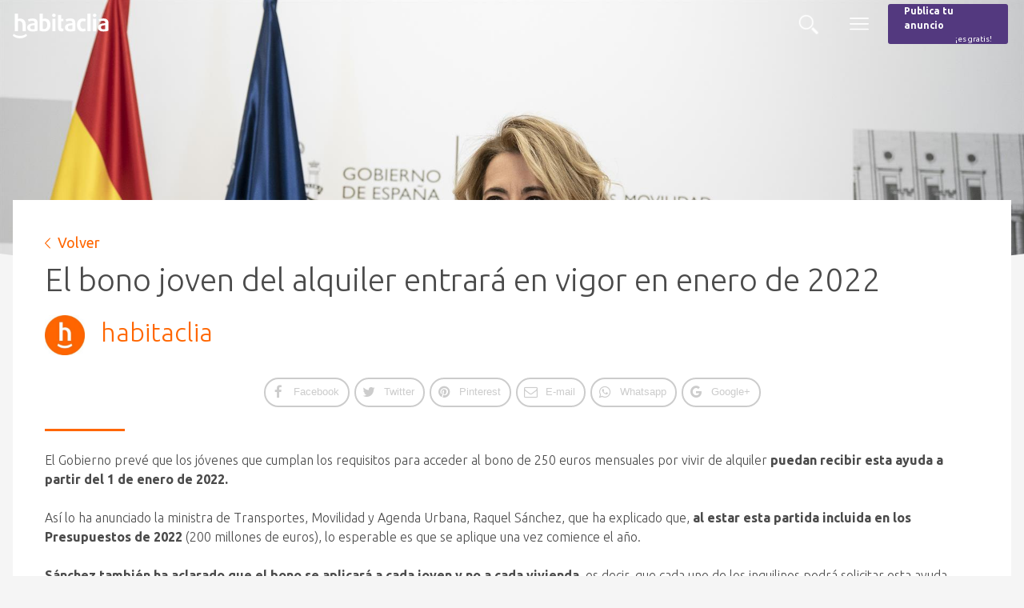

--- FILE ---
content_type: text/html; charset=UTF-8
request_url: https://noticias.habitaclia.com/el-bono-joven-del-alquiler-entrara-en-vigor-en-enero-de-2022/
body_size: 21481
content:
<!doctype html>

<!--[if lt IE 7]><html lang="es" class="no-js lt-ie9 lt-ie8 lt-ie7"><![endif]-->
<!--[if (IE 7)&!(IEMobile)]><html lang="es" class="no-js lt-ie9 lt-ie8"><![endif]-->
<!--[if (IE 8)&!(IEMobile)]><html lang="es" class="no-js lt-ie9"><![endif]-->
<!--[if gt IE 8]><!--> <html lang="es" class="no-js"><!--<![endif]-->

	<head>
		<meta charset="utf-8">

				<meta http-equiv="X-UA-Compatible" content="IE=edge">

		<title>El bono joven del alquiler entrará en vigor en enero de 2022</title>

				<meta name="HandheldFriendly" content="True">
		<meta name="MobileOptimized" content="320">
		<meta name="viewport" content="width=device-width, initial-scale=1"/>

				<link rel="apple-touch-icon" href="https://s36445.pcdn.co/wp-content/themes/habitaclia-theme/library/images/apple-touch-icon.png">
		<link rel="icon" href="https://s36445.pcdn.co/wp-content/themes/habitaclia-theme/favicon.png">
		<!--[if IE]>
			<link rel="shortcut icon" href="https://s36445.pcdn.co/wp-content/themes/habitaclia-theme/favicon.ico">
		<![endif]-->
				<meta name="msapplication-TileColor" content="#FF6600">
		<meta name="msapplication-TileImage" content="https://s36445.pcdn.co/wp-content/themes/habitaclia-theme/library/images/win8-tile-icon.png">
            <meta name="theme-color" content="#121212">

		<link rel="pingback" href="">

				<meta name='robots' content='index, follow, max-image-preview:large, max-snippet:-1, max-video-preview:-1' />
	<style>img:is([sizes="auto" i], [sizes^="auto," i]) { contain-intrinsic-size: 3000px 1500px }</style>
	
<!-- Google Tag Manager for WordPress by gtm4wp.com -->
<script data-cfasync="false" data-pagespeed-no-defer>
	var gtm4wp_datalayer_name = "dataLayer";
	var dataLayer = dataLayer || [];
</script>
<!-- End Google Tag Manager for WordPress by gtm4wp.com --><script type="text/javascript">

        function adevintaPageVisitEventName()
        {
            return "BlogHabitaclia Viewed";
        }

        function adevintaPageVisitProps()
        {
            return {"site":"habitaclia","channel":"blog","platform":"web","vertical":"realestate","page_name":"bloghabitaclia_post","category_blog_level1":"estilo-de-vida","page_type":"landing","post_name":"El bono joven del alquiler entrar\u00e1 en vigor en enero de 2022"};
        }

		document.addEventListener("adevinta:anayltics_script_loaded", function(e) {
			e.detail.analytics.track(
				adevintaPageVisitEventName(),
            	adevintaPageVisitProps()
			);
		});
        </script>
    <script type="text/javascript">
        document.addEventListener("DOMContentLoaded", function() {
            var links = document.querySelectorAll("[data-event]");
            links.forEach(function (element, index) {
                element.addEventListener("click", function (event) {

                    var eventName  = event.currentTarget.dataset.eventName;
                    var props      = {"site":"habitaclia","channel":"blog","platform":"web","vertical":"realestate","page_name":"bloghabitaclia_post","category_blog_level1":"estilo-de-vida","page_type":"landing","post_name":"El bono joven del alquiler entrar\u00e1 en vigor en enero de 2022"};
                    var extraProps = {};

                    props.label = event.currentTarget.dataset.htmlLabel
                    ?event.currentTarget.innerHTML
                    :event.currentTarget.dataset.label;

                    props.position = event.currentTarget.dataset.position;

                    if (typeof adevintaEventNameFilter === "function") {
                        eventName = adevintaEventNameFilter(eventName, event.currentTarget);
                    }

                    if (typeof adevintaPropsFilter === "function") {
                        props = adevintaPropsFilter(props, event.currentTarget);
                    }

                    if (typeof adevintaExtraPropsFilter === "function") {
                        extraProps = adevintaExtraPropsFilter(extraProps, event.currentTarget);
                    }

                    var adevinta_analytics = null;
					if (window.rubik && window.rubik.analytics) {
						adevinta_analytics = window.rubik.analytics;
					}

					if (window.sui && window.sui.analytics) {
						adevinta_analytics = window.sui.analytics;
					}

                    adevinta_analytics.track(
                        eventName,
                        props,
                        extraProps
                    );
                });
            });
        });
    </script>
    
	<!-- This site is optimized with the Yoast SEO plugin v26.4 - https://yoast.com/wordpress/plugins/seo/ -->
	<meta name="description" content="El bono joven de 250 euros mensuales por vivir de alquiler estará disponible a partir de enero de 2022, según la ministra Sánchez." />
	<link rel="canonical" href="https://noticias.habitaclia.com/el-bono-joven-del-alquiler-entrara-en-vigor-en-enero-de-2022/" />
	<meta property="og:locale" content="es_ES" />
	<meta property="og:type" content="article" />
	<meta property="og:title" content="El bono joven del alquiler entrará en vigor en enero de 2022" />
	<meta property="og:description" content="El bono joven de 250 euros mensuales por vivir de alquiler estará disponible a partir de enero de 2022, según la ministra Sánchez." />
	<meta property="og:url" content="https://noticias.habitaclia.com/el-bono-joven-del-alquiler-entrara-en-vigor-en-enero-de-2022/" />
	<meta property="og:site_name" content="Noticias habitaclia.com" />
	<meta property="article:author" content="https://www.facebook.com/habitaclia/" />
	<meta property="article:published_time" content="2021-10-14T10:37:24+00:00" />
	<meta property="article:modified_time" content="2021-10-14T10:37:51+00:00" />
	<meta property="og:image" content="https://s36445.pcdn.co/wp-content/uploads/2021/10/bono-joven-alquiler.jpg" />
	<meta property="og:image:width" content="1920" />
	<meta property="og:image:height" content="1280" />
	<meta property="og:image:type" content="image/jpeg" />
	<meta name="author" content="habitaclia" />
	<meta name="twitter:card" content="summary_large_image" />
	<meta name="twitter:label1" content="Escrito por" />
	<meta name="twitter:data1" content="habitaclia" />
	<meta name="twitter:label2" content="Tiempo de lectura" />
	<meta name="twitter:data2" content="2 minutos" />
	<script type="application/ld+json" class="yoast-schema-graph">{"@context":"https://schema.org","@graph":[{"@type":"WebPage","@id":"https://noticias.habitaclia.com/el-bono-joven-del-alquiler-entrara-en-vigor-en-enero-de-2022/","url":"https://noticias.habitaclia.com/el-bono-joven-del-alquiler-entrara-en-vigor-en-enero-de-2022/","name":"El bono joven del alquiler entrará en vigor en enero de 2022","isPartOf":{"@id":"https://noticias.habitaclia.com/#website"},"primaryImageOfPage":{"@id":"https://noticias.habitaclia.com/el-bono-joven-del-alquiler-entrara-en-vigor-en-enero-de-2022/#primaryimage"},"image":{"@id":"https://noticias.habitaclia.com/el-bono-joven-del-alquiler-entrara-en-vigor-en-enero-de-2022/#primaryimage"},"thumbnailUrl":"https://s36445.pcdn.co/wp-content/uploads/2021/10/bono-joven-alquiler.jpg","datePublished":"2021-10-14T10:37:24+00:00","dateModified":"2021-10-14T10:37:51+00:00","author":{"@id":"https://noticias.habitaclia.com/#/schema/person/84fe222944ed6d89e9d1e878a6f87ff0"},"description":"El bono joven de 250 euros mensuales por vivir de alquiler estará disponible a partir de enero de 2022, según la ministra Sánchez.","breadcrumb":{"@id":"https://noticias.habitaclia.com/el-bono-joven-del-alquiler-entrara-en-vigor-en-enero-de-2022/#breadcrumb"},"inLanguage":"es","potentialAction":[{"@type":"ReadAction","target":["https://noticias.habitaclia.com/el-bono-joven-del-alquiler-entrara-en-vigor-en-enero-de-2022/"]}]},{"@type":"ImageObject","inLanguage":"es","@id":"https://noticias.habitaclia.com/el-bono-joven-del-alquiler-entrara-en-vigor-en-enero-de-2022/#primaryimage","url":"https://s36445.pcdn.co/wp-content/uploads/2021/10/bono-joven-alquiler.jpg","contentUrl":"https://s36445.pcdn.co/wp-content/uploads/2021/10/bono-joven-alquiler.jpg","width":1920,"height":1280,"caption":"El bono joven del alquiler entrará en vigor en enero de 2022"},{"@type":"BreadcrumbList","@id":"https://noticias.habitaclia.com/el-bono-joven-del-alquiler-entrara-en-vigor-en-enero-de-2022/#breadcrumb","itemListElement":[{"@type":"ListItem","position":1,"name":"Blog","item":"https://noticias.habitaclia.com/blog/"},{"@type":"ListItem","position":2,"name":"El bono joven del alquiler entrará en vigor en enero de 2022"}]},{"@type":"WebSite","@id":"https://noticias.habitaclia.com/#website","url":"https://noticias.habitaclia.com/","name":"Noticias habitaclia.com","description":"Noticias de actualidad del sector inmobiliario.","potentialAction":[{"@type":"SearchAction","target":{"@type":"EntryPoint","urlTemplate":"https://noticias.habitaclia.com/?s={search_term_string}"},"query-input":{"@type":"PropertyValueSpecification","valueRequired":true,"valueName":"search_term_string"}}],"inLanguage":"es"},{"@type":"Person","@id":"https://noticias.habitaclia.com/#/schema/person/84fe222944ed6d89e9d1e878a6f87ff0","name":"habitaclia","image":{"@type":"ImageObject","inLanguage":"es","@id":"https://noticias.habitaclia.com/#/schema/person/image/","url":"https://secure.gravatar.com/avatar/30ca2d20dbe09c8e88924438ffff581fd7b02b820aa8d2b6f9579717959089cc?s=96&d=mm&r=g","contentUrl":"https://secure.gravatar.com/avatar/30ca2d20dbe09c8e88924438ffff581fd7b02b820aa8d2b6f9579717959089cc?s=96&d=mm&r=g","caption":"habitaclia"},"sameAs":["https://www.habitaclia.com","https://www.facebook.com/habitaclia/"],"url":"https://noticias.habitaclia.com/author/ceciliahillgmail-com/"}]}</script>
	<!-- / Yoast SEO plugin. -->


<link rel='dns-prefetch' href='//apis.google.com' />
<link rel='dns-prefetch' href='//fonts.googleapis.com' />
<link rel='dns-prefetch' href='//use.fontawesome.com' />
<link rel="alternate" type="application/rss+xml" title="Noticias habitaclia.com &raquo; Feed" href="https://noticias.habitaclia.com/feed/" />
<script type="text/javascript">
/* <![CDATA[ */

        !function(){var analytics=window.analytics=window.analytics||[];if(!analytics.initialize)if(analytics.invoked)window.console&&console.error&&console.error("Segment snippet included twice.");else{analytics.invoked=!0;analytics.methods=["trackSubmit","trackClick","trackLink","trackForm","pageview","identify","reset","group","track","ready","alias","debug","page","once","off","on","addSourceMiddleware","addIntegrationMiddleware","setAnonymousId","addDestinationMiddleware"];analytics.factory=function(e){return function(){var t=Array.prototype.slice.call(arguments);t.unshift(e);analytics.push(t);return analytics}};for(var e=0;e<analytics.methods.length;e++){var key=analytics.methods[e];analytics[key]=analytics.factory(key)}analytics.load=function(key,e){var t=document.createElement("script");t.type="text/javascript";t.async=!0;t.src="https://cdn.segment.com/analytics.js/v1/" + key + "/analytics.min.js";var n=document.getElementsByTagName("script")[0];n.parentNode.insertBefore(t,n);analytics._loadOptions=e};analytics._writeKey="oolsqN0dPzP8WSfGKcBpEiqMg1ZZXemr";analytics.SNIPPET_VERSION="4.15.3";
            analytics.load("oolsqN0dPzP8WSfGKcBpEiqMg1ZZXemr");
        }}();
        
    window.gdprAppliesGlobally=!0,function e(i,a,o,d,r){function e(i,o,d,s){if("function"==typeof d){window[a]||(window[a]=[]);var c=!1;r&&(c=r(i,s,d)),c||window[a].push({command:i,version:o,callback:d,parameter:s})}}function t(a){if(window[i]&&!0===window[i].stub&&a.data){var r,s="string"==typeof a.data;try{r=s?JSON.parse(a.data):a.data}catch(i){return}if(r[o]){var c=r[o];window[i](c.command,c.version,(function(i,o){var r={};r[d]={returnValue:i,success:o,callId:c.callId},a.source.postMessage(s?JSON.stringify(r):r,"*")}),c.parameter)}}}e.stub=!0,e.stubVersion=2,"function"!=typeof window[i]&&(window[i]=e,window.addEventListener?window.addEventListener("message",t,!1):window.attachEvent("onmessage",t))}("__tcfapi","__tcfapiBuffer","__tcfapiCall","__tcfapiReturn"),function n(i){if(!window.frames[i])if(document.body&&document.body.firstChild){var a=document.body,o=document.createElement("iframe");o.style.display="none",o.name=i,o.title=i,a.insertBefore(o,a.firstChild)}else setTimeout((function(){n(i)}),5)}("__tcfapiLocator");
		window.__SEGMENT_WRAPPER = {};

		var __mpi                                     = __mpi || {};
		    __mpi.segmentWrapper                      = __mpi.segmentWrapper || {};
		    __mpi.segmentWrapper.defaultProperties    = __mpi.segmentWrapper.defaultProperties || {};
		    __mpi.segmentWrapper.importAdobeVisitorId = true;
		    __mpi.universalConsentsCookiesWidget      = __mpi.universalConsentsCookiesWidget || {};
    __mpi.segmentWrapper.defaultProperties.site = "habitaclia";__mpi.universalConsentsCookiesWidget.site = "habitaclia";__mpi.segmentWrapper.defaultProperties.vertical = "realestate";__mpi.segmentWrapper.defaultProperties.language = "es";__mpi.universalConsentsCookiesWidget.logo = "[data-uri]";__mpi.universalConsentsCookiesWidget.cookiePolicyUrl = "https://www.habitaclia.com/hab_cliente/legal_cookies.asp?p=E-X-X-X-X-X-X-X-X-X-X&disable-cmp";window.__SEGMENT_WRAPPER.ADOBE_ORG_ID = "05FF6243578784B37F000101@AdobeOrg";window.__SEGMENT_WRAPPER.TRACKING_SERVER = "schibstedspain.d3.sc.omtrdc.net";__mpi.segmentWrapper.googleAnalyticsMeasurementId = "G-MBBEQXR9H4";
			function adevinta_load_script(src) {
				return new Promise((resolve, reject) => {
					const script             = document.createElement("script");
					      script.src         = src;
					      script.onload      = resolve;
					      script.onerror     = reject;
					      script.integrity   = "";
					      script.crossorigin = "anonymous";
					document.head.appendChild(script);
				});
			}
	
			async function adevinta_load_scripts() {
				try {
					await adevinta_load_script("//unpkg.com/@s-ui/segment-wrapper@4/umd/index.js");

					document.dispatchEvent( new CustomEvent("adevinta:anayltics_script_loaded", {detail: {analytics:window.sui.analytics}}) );
				} catch (error) {
					console.error("Error loading analytics scripts", error);
				}
			}
		
		adevinta_load_scripts();
	
/* ]]> */
</script>
<script type="text/javascript">
/* <![CDATA[ */
window._wpemojiSettings = {"baseUrl":"https:\/\/s.w.org\/images\/core\/emoji\/16.0.1\/72x72\/","ext":".png","svgUrl":"https:\/\/s.w.org\/images\/core\/emoji\/16.0.1\/svg\/","svgExt":".svg","source":{"concatemoji":"https:\/\/s36445.pcdn.co\/wp-includes\/js\/wp-emoji-release.min.js"}};
/*! This file is auto-generated */
!function(s,n){var o,i,e;function c(e){try{var t={supportTests:e,timestamp:(new Date).valueOf()};sessionStorage.setItem(o,JSON.stringify(t))}catch(e){}}function p(e,t,n){e.clearRect(0,0,e.canvas.width,e.canvas.height),e.fillText(t,0,0);var t=new Uint32Array(e.getImageData(0,0,e.canvas.width,e.canvas.height).data),a=(e.clearRect(0,0,e.canvas.width,e.canvas.height),e.fillText(n,0,0),new Uint32Array(e.getImageData(0,0,e.canvas.width,e.canvas.height).data));return t.every(function(e,t){return e===a[t]})}function u(e,t){e.clearRect(0,0,e.canvas.width,e.canvas.height),e.fillText(t,0,0);for(var n=e.getImageData(16,16,1,1),a=0;a<n.data.length;a++)if(0!==n.data[a])return!1;return!0}function f(e,t,n,a){switch(t){case"flag":return n(e,"\ud83c\udff3\ufe0f\u200d\u26a7\ufe0f","\ud83c\udff3\ufe0f\u200b\u26a7\ufe0f")?!1:!n(e,"\ud83c\udde8\ud83c\uddf6","\ud83c\udde8\u200b\ud83c\uddf6")&&!n(e,"\ud83c\udff4\udb40\udc67\udb40\udc62\udb40\udc65\udb40\udc6e\udb40\udc67\udb40\udc7f","\ud83c\udff4\u200b\udb40\udc67\u200b\udb40\udc62\u200b\udb40\udc65\u200b\udb40\udc6e\u200b\udb40\udc67\u200b\udb40\udc7f");case"emoji":return!a(e,"\ud83e\udedf")}return!1}function g(e,t,n,a){var r="undefined"!=typeof WorkerGlobalScope&&self instanceof WorkerGlobalScope?new OffscreenCanvas(300,150):s.createElement("canvas"),o=r.getContext("2d",{willReadFrequently:!0}),i=(o.textBaseline="top",o.font="600 32px Arial",{});return e.forEach(function(e){i[e]=t(o,e,n,a)}),i}function t(e){var t=s.createElement("script");t.src=e,t.defer=!0,s.head.appendChild(t)}"undefined"!=typeof Promise&&(o="wpEmojiSettingsSupports",i=["flag","emoji"],n.supports={everything:!0,everythingExceptFlag:!0},e=new Promise(function(e){s.addEventListener("DOMContentLoaded",e,{once:!0})}),new Promise(function(t){var n=function(){try{var e=JSON.parse(sessionStorage.getItem(o));if("object"==typeof e&&"number"==typeof e.timestamp&&(new Date).valueOf()<e.timestamp+604800&&"object"==typeof e.supportTests)return e.supportTests}catch(e){}return null}();if(!n){if("undefined"!=typeof Worker&&"undefined"!=typeof OffscreenCanvas&&"undefined"!=typeof URL&&URL.createObjectURL&&"undefined"!=typeof Blob)try{var e="postMessage("+g.toString()+"("+[JSON.stringify(i),f.toString(),p.toString(),u.toString()].join(",")+"));",a=new Blob([e],{type:"text/javascript"}),r=new Worker(URL.createObjectURL(a),{name:"wpTestEmojiSupports"});return void(r.onmessage=function(e){c(n=e.data),r.terminate(),t(n)})}catch(e){}c(n=g(i,f,p,u))}t(n)}).then(function(e){for(var t in e)n.supports[t]=e[t],n.supports.everything=n.supports.everything&&n.supports[t],"flag"!==t&&(n.supports.everythingExceptFlag=n.supports.everythingExceptFlag&&n.supports[t]);n.supports.everythingExceptFlag=n.supports.everythingExceptFlag&&!n.supports.flag,n.DOMReady=!1,n.readyCallback=function(){n.DOMReady=!0}}).then(function(){return e}).then(function(){var e;n.supports.everything||(n.readyCallback(),(e=n.source||{}).concatemoji?t(e.concatemoji):e.wpemoji&&e.twemoji&&(t(e.twemoji),t(e.wpemoji)))}))}((window,document),window._wpemojiSettings);
/* ]]> */
</script>
<link rel='stylesheet' id='menu-icons-extra-css' href='https://s36445.pcdn.co/wp-content/plugins/menu-icons/css/extra.min.css' type='text/css' media='all' />
<style id='wp-emoji-styles-inline-css' type='text/css'>

	img.wp-smiley, img.emoji {
		display: inline !important;
		border: none !important;
		box-shadow: none !important;
		height: 1em !important;
		width: 1em !important;
		margin: 0 0.07em !important;
		vertical-align: -0.1em !important;
		background: none !important;
		padding: 0 !important;
	}
</style>
<link rel='stylesheet' id='wp-block-library-css' href='https://s36445.pcdn.co/wp-includes/css/dist/block-library/style.min.css' type='text/css' media='all' />
<style id='classic-theme-styles-inline-css' type='text/css'>
/*! This file is auto-generated */
.wp-block-button__link{color:#fff;background-color:#32373c;border-radius:9999px;box-shadow:none;text-decoration:none;padding:calc(.667em + 2px) calc(1.333em + 2px);font-size:1.125em}.wp-block-file__button{background:#32373c;color:#fff;text-decoration:none}
</style>
<style id='global-styles-inline-css' type='text/css'>
:root{--wp--preset--aspect-ratio--square: 1;--wp--preset--aspect-ratio--4-3: 4/3;--wp--preset--aspect-ratio--3-4: 3/4;--wp--preset--aspect-ratio--3-2: 3/2;--wp--preset--aspect-ratio--2-3: 2/3;--wp--preset--aspect-ratio--16-9: 16/9;--wp--preset--aspect-ratio--9-16: 9/16;--wp--preset--color--black: #000000;--wp--preset--color--cyan-bluish-gray: #abb8c3;--wp--preset--color--white: #ffffff;--wp--preset--color--pale-pink: #f78da7;--wp--preset--color--vivid-red: #cf2e2e;--wp--preset--color--luminous-vivid-orange: #ff6900;--wp--preset--color--luminous-vivid-amber: #fcb900;--wp--preset--color--light-green-cyan: #7bdcb5;--wp--preset--color--vivid-green-cyan: #00d084;--wp--preset--color--pale-cyan-blue: #8ed1fc;--wp--preset--color--vivid-cyan-blue: #0693e3;--wp--preset--color--vivid-purple: #9b51e0;--wp--preset--gradient--vivid-cyan-blue-to-vivid-purple: linear-gradient(135deg,rgba(6,147,227,1) 0%,rgb(155,81,224) 100%);--wp--preset--gradient--light-green-cyan-to-vivid-green-cyan: linear-gradient(135deg,rgb(122,220,180) 0%,rgb(0,208,130) 100%);--wp--preset--gradient--luminous-vivid-amber-to-luminous-vivid-orange: linear-gradient(135deg,rgba(252,185,0,1) 0%,rgba(255,105,0,1) 100%);--wp--preset--gradient--luminous-vivid-orange-to-vivid-red: linear-gradient(135deg,rgba(255,105,0,1) 0%,rgb(207,46,46) 100%);--wp--preset--gradient--very-light-gray-to-cyan-bluish-gray: linear-gradient(135deg,rgb(238,238,238) 0%,rgb(169,184,195) 100%);--wp--preset--gradient--cool-to-warm-spectrum: linear-gradient(135deg,rgb(74,234,220) 0%,rgb(151,120,209) 20%,rgb(207,42,186) 40%,rgb(238,44,130) 60%,rgb(251,105,98) 80%,rgb(254,248,76) 100%);--wp--preset--gradient--blush-light-purple: linear-gradient(135deg,rgb(255,206,236) 0%,rgb(152,150,240) 100%);--wp--preset--gradient--blush-bordeaux: linear-gradient(135deg,rgb(254,205,165) 0%,rgb(254,45,45) 50%,rgb(107,0,62) 100%);--wp--preset--gradient--luminous-dusk: linear-gradient(135deg,rgb(255,203,112) 0%,rgb(199,81,192) 50%,rgb(65,88,208) 100%);--wp--preset--gradient--pale-ocean: linear-gradient(135deg,rgb(255,245,203) 0%,rgb(182,227,212) 50%,rgb(51,167,181) 100%);--wp--preset--gradient--electric-grass: linear-gradient(135deg,rgb(202,248,128) 0%,rgb(113,206,126) 100%);--wp--preset--gradient--midnight: linear-gradient(135deg,rgb(2,3,129) 0%,rgb(40,116,252) 100%);--wp--preset--font-size--small: 13px;--wp--preset--font-size--medium: 20px;--wp--preset--font-size--large: 36px;--wp--preset--font-size--x-large: 42px;--wp--preset--spacing--20: 0.44rem;--wp--preset--spacing--30: 0.67rem;--wp--preset--spacing--40: 1rem;--wp--preset--spacing--50: 1.5rem;--wp--preset--spacing--60: 2.25rem;--wp--preset--spacing--70: 3.38rem;--wp--preset--spacing--80: 5.06rem;--wp--preset--shadow--natural: 6px 6px 9px rgba(0, 0, 0, 0.2);--wp--preset--shadow--deep: 12px 12px 50px rgba(0, 0, 0, 0.4);--wp--preset--shadow--sharp: 6px 6px 0px rgba(0, 0, 0, 0.2);--wp--preset--shadow--outlined: 6px 6px 0px -3px rgba(255, 255, 255, 1), 6px 6px rgba(0, 0, 0, 1);--wp--preset--shadow--crisp: 6px 6px 0px rgba(0, 0, 0, 1);}:where(.is-layout-flex){gap: 0.5em;}:where(.is-layout-grid){gap: 0.5em;}body .is-layout-flex{display: flex;}.is-layout-flex{flex-wrap: wrap;align-items: center;}.is-layout-flex > :is(*, div){margin: 0;}body .is-layout-grid{display: grid;}.is-layout-grid > :is(*, div){margin: 0;}:where(.wp-block-columns.is-layout-flex){gap: 2em;}:where(.wp-block-columns.is-layout-grid){gap: 2em;}:where(.wp-block-post-template.is-layout-flex){gap: 1.25em;}:where(.wp-block-post-template.is-layout-grid){gap: 1.25em;}.has-black-color{color: var(--wp--preset--color--black) !important;}.has-cyan-bluish-gray-color{color: var(--wp--preset--color--cyan-bluish-gray) !important;}.has-white-color{color: var(--wp--preset--color--white) !important;}.has-pale-pink-color{color: var(--wp--preset--color--pale-pink) !important;}.has-vivid-red-color{color: var(--wp--preset--color--vivid-red) !important;}.has-luminous-vivid-orange-color{color: var(--wp--preset--color--luminous-vivid-orange) !important;}.has-luminous-vivid-amber-color{color: var(--wp--preset--color--luminous-vivid-amber) !important;}.has-light-green-cyan-color{color: var(--wp--preset--color--light-green-cyan) !important;}.has-vivid-green-cyan-color{color: var(--wp--preset--color--vivid-green-cyan) !important;}.has-pale-cyan-blue-color{color: var(--wp--preset--color--pale-cyan-blue) !important;}.has-vivid-cyan-blue-color{color: var(--wp--preset--color--vivid-cyan-blue) !important;}.has-vivid-purple-color{color: var(--wp--preset--color--vivid-purple) !important;}.has-black-background-color{background-color: var(--wp--preset--color--black) !important;}.has-cyan-bluish-gray-background-color{background-color: var(--wp--preset--color--cyan-bluish-gray) !important;}.has-white-background-color{background-color: var(--wp--preset--color--white) !important;}.has-pale-pink-background-color{background-color: var(--wp--preset--color--pale-pink) !important;}.has-vivid-red-background-color{background-color: var(--wp--preset--color--vivid-red) !important;}.has-luminous-vivid-orange-background-color{background-color: var(--wp--preset--color--luminous-vivid-orange) !important;}.has-luminous-vivid-amber-background-color{background-color: var(--wp--preset--color--luminous-vivid-amber) !important;}.has-light-green-cyan-background-color{background-color: var(--wp--preset--color--light-green-cyan) !important;}.has-vivid-green-cyan-background-color{background-color: var(--wp--preset--color--vivid-green-cyan) !important;}.has-pale-cyan-blue-background-color{background-color: var(--wp--preset--color--pale-cyan-blue) !important;}.has-vivid-cyan-blue-background-color{background-color: var(--wp--preset--color--vivid-cyan-blue) !important;}.has-vivid-purple-background-color{background-color: var(--wp--preset--color--vivid-purple) !important;}.has-black-border-color{border-color: var(--wp--preset--color--black) !important;}.has-cyan-bluish-gray-border-color{border-color: var(--wp--preset--color--cyan-bluish-gray) !important;}.has-white-border-color{border-color: var(--wp--preset--color--white) !important;}.has-pale-pink-border-color{border-color: var(--wp--preset--color--pale-pink) !important;}.has-vivid-red-border-color{border-color: var(--wp--preset--color--vivid-red) !important;}.has-luminous-vivid-orange-border-color{border-color: var(--wp--preset--color--luminous-vivid-orange) !important;}.has-luminous-vivid-amber-border-color{border-color: var(--wp--preset--color--luminous-vivid-amber) !important;}.has-light-green-cyan-border-color{border-color: var(--wp--preset--color--light-green-cyan) !important;}.has-vivid-green-cyan-border-color{border-color: var(--wp--preset--color--vivid-green-cyan) !important;}.has-pale-cyan-blue-border-color{border-color: var(--wp--preset--color--pale-cyan-blue) !important;}.has-vivid-cyan-blue-border-color{border-color: var(--wp--preset--color--vivid-cyan-blue) !important;}.has-vivid-purple-border-color{border-color: var(--wp--preset--color--vivid-purple) !important;}.has-vivid-cyan-blue-to-vivid-purple-gradient-background{background: var(--wp--preset--gradient--vivid-cyan-blue-to-vivid-purple) !important;}.has-light-green-cyan-to-vivid-green-cyan-gradient-background{background: var(--wp--preset--gradient--light-green-cyan-to-vivid-green-cyan) !important;}.has-luminous-vivid-amber-to-luminous-vivid-orange-gradient-background{background: var(--wp--preset--gradient--luminous-vivid-amber-to-luminous-vivid-orange) !important;}.has-luminous-vivid-orange-to-vivid-red-gradient-background{background: var(--wp--preset--gradient--luminous-vivid-orange-to-vivid-red) !important;}.has-very-light-gray-to-cyan-bluish-gray-gradient-background{background: var(--wp--preset--gradient--very-light-gray-to-cyan-bluish-gray) !important;}.has-cool-to-warm-spectrum-gradient-background{background: var(--wp--preset--gradient--cool-to-warm-spectrum) !important;}.has-blush-light-purple-gradient-background{background: var(--wp--preset--gradient--blush-light-purple) !important;}.has-blush-bordeaux-gradient-background{background: var(--wp--preset--gradient--blush-bordeaux) !important;}.has-luminous-dusk-gradient-background{background: var(--wp--preset--gradient--luminous-dusk) !important;}.has-pale-ocean-gradient-background{background: var(--wp--preset--gradient--pale-ocean) !important;}.has-electric-grass-gradient-background{background: var(--wp--preset--gradient--electric-grass) !important;}.has-midnight-gradient-background{background: var(--wp--preset--gradient--midnight) !important;}.has-small-font-size{font-size: var(--wp--preset--font-size--small) !important;}.has-medium-font-size{font-size: var(--wp--preset--font-size--medium) !important;}.has-large-font-size{font-size: var(--wp--preset--font-size--large) !important;}.has-x-large-font-size{font-size: var(--wp--preset--font-size--x-large) !important;}
:where(.wp-block-post-template.is-layout-flex){gap: 1.25em;}:where(.wp-block-post-template.is-layout-grid){gap: 1.25em;}
:where(.wp-block-columns.is-layout-flex){gap: 2em;}:where(.wp-block-columns.is-layout-grid){gap: 2em;}
:root :where(.wp-block-pullquote){font-size: 1.5em;line-height: 1.6;}
</style>
<link rel='stylesheet' id='isf_style-css' href='https://s36445.pcdn.co/wp-content/plugins/indeed-social-media/social_follow/files/css/style-frond_end.css' type='text/css' media='all' />
<link rel='stylesheet' id='isf_pack_social_follow-css' href='https://s36445.pcdn.co/wp-content/plugins/indeed-social-media/social_follow/files/css/pack_social_follow.css' type='text/css' media='all' />
<link rel='stylesheet' id='ism_font-awesome-css' href='https://s36445.pcdn.co/wp-content/plugins/indeed-social-media/files/css/font-awesome.css' type='text/css' media='all' />
<link rel='stylesheet' id='ism_socicon-css' href='https://s36445.pcdn.co/wp-content/plugins/indeed-social-media/files/css/socicon.css' type='text/css' media='all' />
<link rel='stylesheet' id='ism_style-css' href='https://s36445.pcdn.co/wp-content/plugins/indeed-social-media/files/css/style-front_end.css' type='text/css' media='all' />
<link rel='stylesheet' id='ism_templates-css' href='https://s36445.pcdn.co/wp-content/plugins/indeed-social-media/files/css/templates.css' type='text/css' media='all' />
<link rel='stylesheet' id='ism_show_effects_css-css' href='https://s36445.pcdn.co/wp-content/plugins/indeed-social-media/files/css/animate.css' type='text/css' media='all' />
<link rel='stylesheet' id='googleFonts-css' href='//fonts.googleapis.com/css?family=Ubuntu%3A300%2C300i%2C400%2C400i%2C500%2C500i%2C700%2C700i' type='text/css' media='all' />
<link rel='stylesheet' id='font-awesome-css' href='//use.fontawesome.com/releases/v5.0.9/css/all.css' type='text/css' media='all' />
<link rel='stylesheet' id='bxslider_stylesheet-css' href='https://s36445.pcdn.co/wp-content/themes/habitaclia-theme/library/css/jquery.bxslider-min.css' type='text/css' media='all' />
<link rel='stylesheet' id='tooltipster_stylesheet-css' href='https://s36445.pcdn.co/wp-content/themes/habitaclia-theme/library/css/tooltipster.bundle.min.css' type='text/css' media='all' />
<link rel='stylesheet' id='tooltipster_stylesheet_theme-css' href='https://s36445.pcdn.co/wp-content/themes/habitaclia-theme/library/css/tooltipster-sideTip-borderless.min.css' type='text/css' media='all' />
<link rel='stylesheet' id='bones-stylesheet-css' href='https://s36445.pcdn.co/wp-content/themes/habitaclia-theme/library/css/style.css' type='text/css' media='all' />
<!--[if lt IE 9]>
<link rel='stylesheet' id='bones-ie-only-css' href='https://s36445.pcdn.co/wp-content/themes/habitaclia-theme/library/css/ie.css' type='text/css' media='all' />
<![endif]-->
<link rel='stylesheet' id='adevinta_cmp_css-css' href='//unpkg.com/@adv-ui/universal-consents-cookies-widget/umd/styles.css' type='text/css' media='all' integrity='' crossorigin='anonymous' />
<script type="text/javascript" src="https://s36445.pcdn.co/wp-includes/js/jquery/jquery.min.js" id="jquery-core-js"></script>
<script type="text/javascript" src="https://s36445.pcdn.co/wp-includes/js/jquery/jquery-migrate.min.js" id="jquery-migrate-js"></script>
<script type="text/javascript" src="https://s36445.pcdn.co/wp-content/plugins/indeed-social-media/files/js/front_end_header.js" id="ism_front_end_h-js"></script>
<script type="text/javascript" src="https://apis.google.com/js/plusone.js" id="ism_plusone-js"></script>
<script type="text/javascript" src="https://s36445.pcdn.co/wp-content/plugins/indeed-social-media/files/js/json2.js" id="ism_json2-js"></script>
<script type="text/javascript" src="https://s36445.pcdn.co/wp-content/plugins/indeed-social-media/files/js/jstorage.js" id="ism_jstorage-js"></script>
<script type="text/javascript" src="https://s36445.pcdn.co/wp-content/themes/habitaclia-theme/library/js/libs/modernizr.custom.min.js" id="bones-modernizr-js"></script>
<link rel="https://api.w.org/" href="https://noticias.habitaclia.com/wp-json/" /><link rel="alternate" title="JSON" type="application/json" href="https://noticias.habitaclia.com/wp-json/wp/v2/posts/19656" /><link rel='shortlink' href='https://noticias.habitaclia.com/?p=19656' />
<link rel="alternate" title="oEmbed (JSON)" type="application/json+oembed" href="https://noticias.habitaclia.com/wp-json/oembed/1.0/embed?url=https%3A%2F%2Fnoticias.habitaclia.com%2Fel-bono-joven-del-alquiler-entrara-en-vigor-en-enero-de-2022%2F" />
<link rel="alternate" title="oEmbed (XML)" type="text/xml+oembed" href="https://noticias.habitaclia.com/wp-json/oembed/1.0/embed?url=https%3A%2F%2Fnoticias.habitaclia.com%2Fel-bono-joven-del-alquiler-entrara-en-vigor-en-enero-de-2022%2F&#038;format=xml" />

		<!-- GA Google Analytics @ https://m0n.co/ga -->
		<script async src="https://www.googletagmanager.com/gtag/js?id=UA-376530-5"></script>
		<script>
			window.dataLayer = window.dataLayer || [];
			function gtag(){dataLayer.push(arguments);}
			gtag('js', new Date());
			gtag('config', 'UA-376530-5');
		</script>

	<script type="text/javascript">
(function(url){
	if(/(?:Chrome\/26\.0\.1410\.63 Safari\/537\.31|WordfenceTestMonBot)/.test(navigator.userAgent)){ return; }
	var addEvent = function(evt, handler) {
		if (window.addEventListener) {
			document.addEventListener(evt, handler, false);
		} else if (window.attachEvent) {
			document.attachEvent('on' + evt, handler);
		}
	};
	var removeEvent = function(evt, handler) {
		if (window.removeEventListener) {
			document.removeEventListener(evt, handler, false);
		} else if (window.detachEvent) {
			document.detachEvent('on' + evt, handler);
		}
	};
	var evts = 'contextmenu dblclick drag dragend dragenter dragleave dragover dragstart drop keydown keypress keyup mousedown mousemove mouseout mouseover mouseup mousewheel scroll'.split(' ');
	var logHuman = function() {
		if (window.wfLogHumanRan) { return; }
		window.wfLogHumanRan = true;
		var wfscr = document.createElement('script');
		wfscr.type = 'text/javascript';
		wfscr.async = true;
		wfscr.src = url + '&r=' + Math.random();
		(document.getElementsByTagName('head')[0]||document.getElementsByTagName('body')[0]).appendChild(wfscr);
		for (var i = 0; i < evts.length; i++) {
			removeEvent(evts[i], logHuman);
		}
	};
	for (var i = 0; i < evts.length; i++) {
		addEvent(evts[i], logHuman);
	}
})('//noticias.habitaclia.com/?wordfence_lh=1&hid=E436FCC782DE65E5DCF0FA156DB84E81');
</script>
<!-- Google Tag Manager for WordPress by gtm4wp.com -->
<!-- GTM Container placement set to footer -->
<script data-cfasync="false" data-pagespeed-no-defer>
	var dataLayer_content = {"pagePostType":"post","pagePostType2":"single-post","pageCategory":["estilo-de-vida"],"pageAttributes":["alquiler","jovenes","ley-estatal-de-vivienda"],"pagePostAuthor":"habitaclia"};
	dataLayer.push( dataLayer_content );
</script>
<script data-cfasync="false" data-pagespeed-no-defer>
(function(w,d,s,l,i){w[l]=w[l]||[];w[l].push({'gtm.start':
new Date().getTime(),event:'gtm.js'});var f=d.getElementsByTagName(s)[0],
j=d.createElement(s),dl=l!='dataLayer'?'&l='+l:'';j.async=true;j.src=
'//www.googletagmanager.com/gtm.js?id='+i+dl;f.parentNode.insertBefore(j,f);
})(window,document,'script','dataLayer','GTM-KKGV5M');
</script>
<!-- End Google Tag Manager for WordPress by gtm4wp.com -->		<style type="text/css" id="wp-custom-css">
			 .about-author{
    background: #fff;
    padding: 20px;
    text-align: center;
    border: 11px solid #ff6600;
   } 
.title-heading-left{
	font-size:2em;
}		</style>
				
				
	</head>

	<body class="wp-singular post-template-default single single-post postid-19656 single-format-aside wp-theme-habitaclia-theme" itemscope itemtype="http://schema.org/WebPage">

		<div id="container">
			
			<header class="header" role="banner" itemscope itemtype="http://schema.org/WPHeader" style="background-image: url(https://s36445.pcdn.co/wp-content/uploads/2021/10/bono-joven-alquiler.jpg);">
			
							
				<div class="curve"></div>

				<div id="inner-header" class="grid grid--container">
					
					<!-- Begin Mobile Menu -->
					<div id="mobile-menu-bar" class="row">
						<div class="col col--xs text--center">
							<!-- LOGO en mobile menu header -->
							<div id="logo-mobile" itemscope itemtype="http://schema.org/Organization">
								<a href="https://www.habitaclia.com/" rel="nofollow">
									<img src="https://s36445.pcdn.co/wp-content/uploads/2018/04/habitaclia-logo.svg" alt="Noticias habitaclia.com" width="120">
								</a>
							</div>
							
							<div id="mobile-nav">
								<div id="toggle-open">
									<!--<img src="https://cdn4.iconfinder.com/data/icons/wirecons-free-vector-icons/32/menu-alt-256.png" alt="Show" />-->
									<i class="fa fa-bars"></i>
								</div>
								<div id="popout">
									<div id="pop-header">
										<div id="toggle-close">
											<!--<img src="https://d30y9cdsu7xlg0.cloudfront.net/png/52944-200.png" alt="Hide" />-->
											<i class="fa fa-times"></i>
										</div>
										<!--<div id="pop-image" itemscope itemtype="http://schema.org/Organization">
											<a href="https://noticias.habitaclia.com" rel="nofollow">
												<img src="https://s36445.pcdn.co/wp-content/uploads/2018/04/habitaclia-logo.svg" alt="Noticias habitaclia.com" width="120">
											</a>
										</div>-->
																					<div id="pop-image" class="" role="complementary">
												<div class="textwidget custom-html-widget"><a href="#" rel="nofollow">
<img src="https://s36445.pcdn.co/wp-content/uploads/2018/04/habitaclia-logo.svg" alt="habitaclia logo" width="120">
</a></div>											</div><!-- #pop-image -->
																				
									</div>
																		<nav role="navigation" itemscope itemtype="http://schema.org/SiteNavigationElement">
										 <ul id="menu-menu-principal-mobile" class="nav-menu-mobile"><li id="menu-item-8824" class="menu-purple menu-item menu-item-type-custom menu-item-object-custom menu-item-8824"><a target="_blank" href="https://www.habitaclia.com/hab_cliente/venderinmueble.htm">Publicar anuncio</a></li>
<li id="menu-item-8827" class="menu-item menu-item-type-custom menu-item-object-custom menu-item-8827"><a target="_blank" href="https://www.habitaclia.com">habitaclia</a></li>
<li id="menu-item-8825" class="menu-item menu-item-type-custom menu-item-object-custom menu-item-8825"><a target="_blank" href="https://www.habitaclia.com/consejos-para-encontrar-tu-casa">Consejos para encontrar tu casa</a></li>
<li id="menu-item-8826" class="menu-item menu-item-type-custom menu-item-object-custom menu-item-8826"><a target="_blank" href="https://www.habitaclia.com/sobre/sala-de-prensa.htm">Sala de prensa</a></li>
<li id="menu-item-8829" class="menu-item menu-item-type-custom menu-item-object-custom menu-item-8829"><a href="https://itunes.apple.com/es/app/habitaclia-portal-inmobiliario/id421808691">Descargar la app</a></li>
<li id="menu-item-8828" class="menu-item menu-item-type-custom menu-item-object-custom menu-item-8828"><a href="https://m.habitaclia.com/hab_cliente/tuopinion.asp">Contactar con habitaclia</a></li>
</ul>									</nav>
								</div>
							</div>
						</div>
					</div>
					<!-- End Mobile Menu -->

					<!-- begin desktop navigation -->
					<div id="desktop-menu-bar" class="row">
					
						<div class="col col--xs-12 col--sm-5 col--lg-6">
							<!-- LOGO -->
							<div id="logo" itemscope itemtype="http://schema.org/Organization">
								<a href="https://www.habitaclia.com/" rel="nofollow">
									<img src="https://s36445.pcdn.co/wp-content/uploads/2018/04/habitaclia-logo.svg" alt="Noticias habitaclia.com" width="120">
								</a>
							</div>
						</div>
						
						<div class="col col--xs-12 col--sm-7 col--lg-6 text--right">

																					
							
							<!-- Begin Desktop Menu -->
							<nav id="desktop-nav" role="navigation" itemscope itemtype="http://schema.org/SiteNavigationElement">
								<ul id="menu-menu-principal-desktop" class="nav top-nav"><li id="menu-item-8757" class="menu-search menu-item menu-item-type-custom menu-item-object-custom menu-item-has-children menu-item-8757"><a href="#"><img width="68" height="68" src="https://s36445.pcdn.co/wp-content/uploads/2018/05/search-white-68.png" class="_mi _image" alt="" aria-hidden="true" decoding="async" /><span class="visuallyhidden">Buscar</span></a>
<ul class="sub-menu">
	<li id="menu-item-8844" class="menu-item menu-item-type-yawp_wim menu-item-object-yawp_wim menu-item-8844">				<div class="yawp_wim_wrap">
					<div class="widget-area">
						<div id="search-2" class="yawp_wim_widget widget_search"><form role="search" method="get" id="searchform" class="searchform" action="https://noticias.habitaclia.com/">
    <div>
        <label for="s" class="screen-reader-text">Buscar por:</label>
        <input type="search" id="s" name="s" value="" placeholder="Buscar por:" />

        <button type="submit" id="searchsubmit" class="btn">Buscar</button>
    </div>
</form></div>					</div>
				</div>
				</li>
</ul>
</li>
<li id="menu-item-8835" class="menu-burger menu-item menu-item-type-custom menu-item-object-custom menu-item-has-children menu-item-8835"><a href="#" title="Menú"><img width="1" height="1" src="https://s36445.pcdn.co/wp-content/uploads/2018/05/menu-burger-white.svg" class="_mi _image" alt="" aria-hidden="true" decoding="async" /><span class="visuallyhidden">Menú Burger</span></a>
<ul class="sub-menu">
	<li id="menu-item-8847" class="menu-item menu-item-type-post_type menu-item-object-page menu-item-home menu-item-8847"><a href="https://noticias.habitaclia.com/">Blog habitaclia</a></li>
	<li id="menu-item-8756" class="menu-item menu-item-type-custom menu-item-object-custom menu-item-8756"><a target="_blank" href="https://www.habitaclia.com/consejos-para-encontrar-tu-casa">Consejos para encontrar tu casa</a></li>
	<li id="menu-item-8755" class="menu-item menu-item-type-custom menu-item-object-custom menu-item-8755"><a target="_blank" href="https://www.habitaclia.com/sobre/sala-de-prensa.htm">Sala de prensa</a></li>
</ul>
</li>
<li id="menu-item-8758" class="anuncioPublicar menu-item menu-item-type-custom menu-item-object-custom menu-item-8758"><a target="_blank" href="https://www.habitaclia.com/hab_cliente/venderinmueble.htm">Publica tu anuncio<span>¡es gratis!</span></a></li>
</ul>							</nav>
							<!-- End Desktop Menu -->
							
						</div>
					
					</div>
					<!-- end desktop navigation -->
					
					<!-- begin header content -->
					<div class="row">
						<div class="col col--sm text--center">
							<div id="title-bar">
																							</div>
						</div>
					</div>
					<!-- end header content -->
			
				</div>

			</header>
			
			



			<div id="content">

				<div id="inner-content" class="section-container">
				
					<div class="grid grid--container">

						<div class="row">

							<main id="main" class="col--xs top-insided" role="main" itemscope itemprop="mainContentOfPage" itemtype="http://schema.org/Blog">

								
									<article id="post-19656" class="main-article boxed-content post-19656 post type-post status-publish format-aside has-post-thumbnail hentry category-estilo-de-vida tag-alquiler tag-jovenes tag-ley-estatal-de-vivienda post_format-post-format-aside" role="article" itemscope itemprop="blogPost" itemtype="http://schema.org/BlogPosting">

<header class="article-header entry-header">
						  
	  <a onclick="window.history.back()" class="history-back"><i class="left-arrow"></i>Volver</a>
	  <h1 class="entry-title single-title" itemprop="headline" rel="bookmark">El bono joven del alquiler entrará en vigor en enero de 2022</h1>
	  <div style="display:flex;  align-items:start; flex-direction: row;">
	  <img height="50" width="50" src="https://s36445.pcdn.co/wp-content/uploads/2019/11/icon-habitaclia-150x150.jpg"  alt="photo_autor" class="avatar wp-user-avatar  alignnone photo">
	  <h3 class="title-heading-left" style="margin-top:0;    padding: 0 20px;  display: flex; flex-direction: column; justify-content: center;" data-fontsize="19" data-lineheight="28"><a href="https://www.habitaclia.com" rel="author">habitaclia</a></h3>
	  </div>
	  <div class="entry-meta">
		   <SCRIPT>
	///////////////////FACEBOOK
jQuery(document).ready(function(){
    window.fbAsyncInit = function() {
        FB.init({
          appId      : window.ism_facebook_id,
		  status: true,
          cookie: true,
          xfbml      : true,
          version    : 'v2.5'
        });
      };

      (function(d, s, id){
         var js, fjs = d.getElementsByTagName(s)[0];
         if (d.getElementById(id)) {return;}
         js = d.createElement(s); js.id = id;
         js.src = "//connect.facebook.net/en_US/sdk.js";
         fjs.parentNode.insertBefore(js, fjs);
       }(document, 'script', 'facebook-jssdk-ism'));
});
</SCRIPT>
<script>var ism_enable_statistics=1;</script><style>#indeed_sm_wrap_2048{}#indeed_sm_wrap_2048 .ism_item{}#indeed_sm_wrap_2048 .ism_item_wrapper{display: inline-block;}</style><div class="ism_wrap ism_template_10  ism-shortcode-display" id="indeed_sm_wrap_2048" style="text-align: center;display: block;" ><div id="fb_desc-1720" data-ism_description="El Gobierno prevé que los jóvenes que cumplan los requisitos para acceder al bono de 250 euros mensuales por vivir de alquiler puedan recibir esta ayuda a partir del 1 de enero de 2022.Así lo ha anunciado la ministra de Transportes, Movilidad y Agenda Urbana, Raquel Sánchez, que ha explicado ..." style="display: none;"></div><input type="hidden" value="&amp;url=https://noticias.habitaclia.com/el-bono-joven-del-alquiler-entrara-en-vigor-en-enero-de-2022/&amp;title=El%20bono%20joven%20del%20alquiler%20entrar%C3%A1%20en%20vigor%20en%20enero%20de%202022&amp;description=El Gobierno prevé que los jóvenes que cumplan los requisitos para acceder al bono de 250 euros mensuales por vivir de alquiler puedan recibir esta ayuda a partir del 1 de enero de 2022.Así lo ha anunciado la ministra de Transportes, Movilidad y Agenda Urbana, Raquel Sánchez, que ha explicado ..." id="pin_hide_info_7988"/><input type="hidden" value="https://s36445.pcdn.co/wp-content/uploads/2021/10/bono-joven-alquiler-150x150.jpg" id="pin_default_feat_img_7988" /><a href="javascript:void(0)" class="ism_link" onClick="shareFacebookWithoutI('https://noticias.habitaclia.com/el-bono-joven-del-alquiler-entrara-en-vigor-en-enero-de-2022/','El%20bono%20joven%20del%20alquiler%20entrar%C3%A1%20en%20vigor%20en%20enero%20de%202022', '0', '0', '#fb_desc-1720', '1');ism_fake_increment('.facebook_share_count', 'facebook', 'https://noticias.habitaclia.com/el-bono-joven-del-alquiler-entrara-en-vigor-en-enero-de-2022/');"><div class="ism_item_wrapper ism-align-horizontal"><div class="ism_item ism_box_facebook"><i class="fa-ism fa-facebook-ism"></i><span class="ism_share_label">Facebook</span><div class="clear"></div></div></div></a><a href="javascript:void(0)" class="ism_link" onClick="ism_fake_increment('.twitter_share_count', 'twitter', 'https://noticias.habitaclia.com/el-bono-joven-del-alquiler-entrara-en-vigor-en-enero-de-2022/');return !window.open('https://twitter.com/intent/tweet?text=El%20bono%20joven%20del%20alquiler%20entrar%C3%A1%20en%20vigor%20en%20enero%20de%202022 https://noticias.habitaclia.com/el-bono-joven-del-alquiler-entrara-en-vigor-en-enero-de-2022/', '', 'width=700,height=313');"><div class="ism_item_wrapper ism-align-horizontal"><div class="ism_item ism_box_twitter"><i class="fa-ism fa-twitter-ism"></i><span class="ism_share_label">Twitter</span><div class="clear"></div></div></div></a><a href="javascript:void(0)" class="ism_link" onClick="indeedPinterestPopUp(7988);ism_fake_increment('.pinterest_share_count', 'pinterest', 'https://noticias.habitaclia.com/el-bono-joven-del-alquiler-entrara-en-vigor-en-enero-de-2022/');"><div class="ism_item_wrapper ism-align-horizontal"><div class="ism_item ism_box_pinterest"><i class="fa-ism fa-pinterest-ism"></i><span class="ism_share_label">Pinterest</span><div class="clear"></div></div></div></a><a href="javascript:void(0)" class="ism_link" onClick="indeedPopUpEmail('https://s36445.pcdn.co/wp-content/plugins/indeed-social-media/', 'https://noticias.habitaclia.com/el-bono-joven-del-alquiler-entrara-en-vigor-en-enero-de-2022/');ism_fake_increment('.email_share_count', 'email', 'https://noticias.habitaclia.com/el-bono-joven-del-alquiler-entrara-en-vigor-en-enero-de-2022/');"><div class="ism_item_wrapper ism-align-horizontal"><div class="ism_item ism_box_email"><i class="fa-ism fa-email-ism"></i><span class="ism_share_label">E-mail</span><div class="clear"></div></div></div></a><a href="whatsapp://send?text=El%20bono%20joven%20del%20alquiler%20entrar%C3%A1%20en%20vigor%20en%20enero%20de%202022 - https://noticias.habitaclia.com/el-bono-joven-del-alquiler-entrara-en-vigor-en-enero-de-2022/" class="ism_link" onClick="ism_fake_increment('.whatsapp_share_count', 'whatsapp', 'https://noticias.habitaclia.com/el-bono-joven-del-alquiler-entrara-en-vigor-en-enero-de-2022/');return !window.open(this.href, '', 'width=700,height=313');"><div class="ism_item_wrapper ism-align-horizontal"><div class="ism_item ism_box_whatsapp"><i class="fa-ism fa-whatsapp-ism"></i><span class="ism_share_label">Whatsapp</span><div class="clear"></div></div></div></a><a href="https://plus.google.com/share?url=https://noticias.habitaclia.com/el-bono-joven-del-alquiler-entrara-en-vigor-en-enero-de-2022/" class="ism_link" onClick="ism_fake_increment('.google_share_count', 'google', 'https://noticias.habitaclia.com/el-bono-joven-del-alquiler-entrara-en-vigor-en-enero-de-2022/');return !window.open(this.href, '', 'width=700,height=313');"><div class="ism_item_wrapper ism-align-horizontal"><div class="ism_item ism_box_google"><i class="fa-ism fa-google-ism"></i><span class="ism_share_label">Google+</span><div class="clear"></div></div></div></a></div> 
	</div>

	<div class="sep-title"></div>

</header> 
<section class="entry-content" itemprop="articleBody">
  <div class="">
<div id="NoticiaPrincipal">
<div id="CuerpoNoticia" class="NormalTextoNoticia">
<p>El Gobierno prevé que los jóvenes que cumplan los requisitos para acceder al bono de 250 euros mensuales por vivir de alquiler <strong>puedan recibir esta ayuda a partir del 1 de enero de 2022.</strong></p>
<p>Así lo ha anunciado la ministra de Transportes, Movilidad y Agenda Urbana, Raquel Sánchez, que ha explicado que, <strong>al estar esta partida incluida en los Presupuestos de 2022</strong> (200 millones de euros), lo esperable es que se aplique una vez comience el año.</p>
<p><strong>Sánchez también ha aclarado que el bono se aplicará a cada joven y no a cada vivienda,</strong> es decir, que cada uno de los inquilinos podrá solicitar esta ayuda siempre y cuando tenga entre 18 y 35 años y tenga un contrato de trabajo que no le genere más de 23.725 euros anuales.</p>
<p>La ministra también ha respondido a unas declaraciones de la presidenta de la Comunidad de Madrid, Isabel Díaz Ayuso, en las que aseguraba que a los ciudadanos<strong> «no se les da confianza» para poner sus viviendas en alquiler. </strong>«Si yo tengo una vivienda vacía, no se me ocurre ponerla en alquiler, porque cuando no se me ocupa, tengo a un moroso que no paga y nadie me ayuda o, cuando no, me destroza la casa», aseguró Díaz Ayuso.</p>
<p><strong>Sánchez ha tildado de desafortunadas estas declaraciones y ha aludido a la «estrategia de confrontación» del PP.</strong> «Los jóvenes realizan muchos esfuerzos para poder irse de alquiler e identificar a estas personas con morosos, ocupas o vándalos no se corresponde con la realidad», ha añadido.</p>
<p>Además, la ministra ha señalado que la ley de vivienda, que <strong><a href="https://noticias.habitaclia.com/el-gobierno-llevara-la-ley-de-vivienda-al-consejo-de-ministros-del-proximo-26-de-octubre/">llevará al Consejo de Ministros el próximo 26 de octubre</a>,</strong> tendrá que pasar por una tramitación parlamentaria en la que espera que se abra la negociación con el resto de partidos políticos y sea «una ley de todos».</p>
<p>En materia de Vivienda, Sánchez <a href="https://noticias.habitaclia.com/consejo-ministros-extraordinario-aprobacion-proyecto-pge-2022/"><strong>ha asegurado que los Presupuestos del próximo año cuentan con la mayor partida de la historia</strong></a>: 3.290 millones de euros, un 50% más que la de este año y siete veces superior a la de los anteriores Gobiernos.</p>
</div>
</div>
</div>
	  
</section> 
<footer class="article-footer text--center">

	<div class="entry-meta vcard">
		   <a href="https://noticias.habitaclia.com/categoria/estilo-de-vida/" rel="category tag">Estilo de vida</a> · 		   <span class="by">Por</span> <span class="entry-author author" itemprop="author" itemscope itemptype="http://schema.org/Person"><a href="https://www.habitaclia.com" title="Visitar el sitio de habitaclia" rel="author external">habitaclia</a></span> · <time class="updated entry-time" datetime="2021-10-14" itemprop="datePublished">14 de octubre, 2021</time>	  </div>
	  <div class="entry-meta">
		  <p class="tags"><span class="tags-title"></span> <a href="https://noticias.habitaclia.com/etiqueta/alquiler/" rel="tag">alquiler</a><a href="https://noticias.habitaclia.com/etiqueta/jovenes/" rel="tag">jóvenes</a><a href="https://noticias.habitaclia.com/etiqueta/ley-estatal-de-vivienda/" rel="tag">Ley Estatal de Vivienda</a></p>	</div>
   
	   <div class="entry-meta">
		   <SCRIPT>
	///////////////////FACEBOOK
jQuery(document).ready(function(){
    window.fbAsyncInit = function() {
        FB.init({
          appId      : window.ism_facebook_id,
		  status: true,
          cookie: true,
          xfbml      : true,
          version    : 'v2.5'
        });
      };

      (function(d, s, id){
         var js, fjs = d.getElementsByTagName(s)[0];
         if (d.getElementById(id)) {return;}
         js = d.createElement(s); js.id = id;
         js.src = "//connect.facebook.net/en_US/sdk.js";
         fjs.parentNode.insertBefore(js, fjs);
       }(document, 'script', 'facebook-jssdk-ism'));
});
</SCRIPT>
<script>var ism_enable_statistics=1;</script><style>#indeed_sm_wrap_2543{}#indeed_sm_wrap_2543 .ism_item{}#indeed_sm_wrap_2543 .ism_item_wrapper{display: inline-block;}</style><div class="ism_wrap ism_template_10  ism-shortcode-display" id="indeed_sm_wrap_2543" style="text-align: center;display: block;" ><div id="fb_desc-4335" data-ism_description="El Gobierno prevé que los jóvenes que cumplan los requisitos para acceder al bono de 250 euros mensuales por vivir de alquiler puedan recibir esta ayuda a partir del 1 de enero de 2022.Así lo ha anunciado la ministra de Transportes, Movilidad y Agenda Urbana, Raquel Sánchez, que ha explicado ..." style="display: none;"></div><input type="hidden" value="&amp;url=https://noticias.habitaclia.com/el-bono-joven-del-alquiler-entrara-en-vigor-en-enero-de-2022/&amp;title=El%20bono%20joven%20del%20alquiler%20entrar%C3%A1%20en%20vigor%20en%20enero%20de%202022&amp;description=El Gobierno prevé que los jóvenes que cumplan los requisitos para acceder al bono de 250 euros mensuales por vivir de alquiler puedan recibir esta ayuda a partir del 1 de enero de 2022.Así lo ha anunciado la ministra de Transportes, Movilidad y Agenda Urbana, Raquel Sánchez, que ha explicado ..." id="pin_hide_info_8659"/><input type="hidden" value="https://s36445.pcdn.co/wp-content/uploads/2021/10/bono-joven-alquiler-150x150.jpg" id="pin_default_feat_img_8659" /><a href="javascript:void(0)" class="ism_link" onClick="shareFacebookWithoutI('https://noticias.habitaclia.com/el-bono-joven-del-alquiler-entrara-en-vigor-en-enero-de-2022/','El%20bono%20joven%20del%20alquiler%20entrar%C3%A1%20en%20vigor%20en%20enero%20de%202022', '0', '0', '#fb_desc-4335', '1');ism_fake_increment('.facebook_share_count', 'facebook', 'https://noticias.habitaclia.com/el-bono-joven-del-alquiler-entrara-en-vigor-en-enero-de-2022/');"><div class="ism_item_wrapper ism-align-horizontal"><div class="ism_item ism_box_facebook"><i class="fa-ism fa-facebook-ism"></i><span class="ism_share_label">Facebook</span><div class="clear"></div></div></div></a><a href="javascript:void(0)" class="ism_link" onClick="ism_fake_increment('.twitter_share_count', 'twitter', 'https://noticias.habitaclia.com/el-bono-joven-del-alquiler-entrara-en-vigor-en-enero-de-2022/');return !window.open('https://twitter.com/intent/tweet?text=El%20bono%20joven%20del%20alquiler%20entrar%C3%A1%20en%20vigor%20en%20enero%20de%202022 https://noticias.habitaclia.com/el-bono-joven-del-alquiler-entrara-en-vigor-en-enero-de-2022/', '', 'width=700,height=313');"><div class="ism_item_wrapper ism-align-horizontal"><div class="ism_item ism_box_twitter"><i class="fa-ism fa-twitter-ism"></i><span class="ism_share_label">Twitter</span><div class="clear"></div></div></div></a><a href="javascript:void(0)" class="ism_link" onClick="indeedPinterestPopUp(8659);ism_fake_increment('.pinterest_share_count', 'pinterest', 'https://noticias.habitaclia.com/el-bono-joven-del-alquiler-entrara-en-vigor-en-enero-de-2022/');"><div class="ism_item_wrapper ism-align-horizontal"><div class="ism_item ism_box_pinterest"><i class="fa-ism fa-pinterest-ism"></i><span class="ism_share_label">Pinterest</span><div class="clear"></div></div></div></a><a href="javascript:void(0)" class="ism_link" onClick="indeedPopUpEmail('https://s36445.pcdn.co/wp-content/plugins/indeed-social-media/', 'https://noticias.habitaclia.com/el-bono-joven-del-alquiler-entrara-en-vigor-en-enero-de-2022/');ism_fake_increment('.email_share_count', 'email', 'https://noticias.habitaclia.com/el-bono-joven-del-alquiler-entrara-en-vigor-en-enero-de-2022/');"><div class="ism_item_wrapper ism-align-horizontal"><div class="ism_item ism_box_email"><i class="fa-ism fa-email-ism"></i><span class="ism_share_label">E-mail</span><div class="clear"></div></div></div></a><a href="whatsapp://send?text=El%20bono%20joven%20del%20alquiler%20entrar%C3%A1%20en%20vigor%20en%20enero%20de%202022 - https://noticias.habitaclia.com/el-bono-joven-del-alquiler-entrara-en-vigor-en-enero-de-2022/" class="ism_link" onClick="ism_fake_increment('.whatsapp_share_count', 'whatsapp', 'https://noticias.habitaclia.com/el-bono-joven-del-alquiler-entrara-en-vigor-en-enero-de-2022/');return !window.open(this.href, '', 'width=700,height=313');"><div class="ism_item_wrapper ism-align-horizontal"><div class="ism_item ism_box_whatsapp"><i class="fa-ism fa-whatsapp-ism"></i><span class="ism_share_label">Whatsapp</span><div class="clear"></div></div></div></a><a href="https://plus.google.com/share?url=https://noticias.habitaclia.com/el-bono-joven-del-alquiler-entrara-en-vigor-en-enero-de-2022/" class="ism_link" onClick="ism_fake_increment('.google_share_count', 'google', 'https://noticias.habitaclia.com/el-bono-joven-del-alquiler-entrara-en-vigor-en-enero-de-2022/');return !window.open(this.href, '', 'width=700,height=313');"><div class="ism_item_wrapper ism-align-horizontal"><div class="ism_item ism_box_google"><i class="fa-ism fa-google-ism"></i><span class="ism_share_label">Google+</span><div class="clear"></div></div></div></a></div> 
	</div>
	

</footer> 

</article> 

<div class="about-author">

        <div class="avatar">
            <img height="100" width="100" src="https://s36445.pcdn.co/wp-content/uploads/2019/11/icon-habitaclia-150x150.jpg"  alt="photo_autor" class="avatar wp-user-avatar  alignnone photo">
        </div>

        <div class="description">
          <div style="margin-top:0px;margin-bottom:30px;">
          <h3 class="title-heading-left" style="margin-top:0;" data-fontsize="19" data-lineheight="28">¿ Sabes quién es <a href="" title="Entradas de habitaclia" rel="author">habitaclia</a> ?</h3><div class="title-sep-container">
        <div style="margin-top:0px;margin-bottom:30px;">
				        </div>
		<div>
		<a href="https://www.facebook.com/habitaclia/"><i style="margin: 0 10px;" class="fa-ism fa-2x fa-facebook-ism"></i></a><p><a href="https://www.habitaclia.com"><strong>https://www.habitaclia.com</strong></a></p>		</div>
 </div>

								
								
							</main>

							
						</div>

					</div>
					
				</div>
				
				<!-- begin navigation -->
				<div id="post-pager" class="section-container">
					<div class="inner-section navigation">
						<div class="grid grid--container">
							<div class="row row--sm-center">
								<div class="col col--sm-12 col--lg-5">
									<div class="prev_post">
										<a href="https://noticias.habitaclia.com/hemos-encontrado-casa-aparece-tus-suenos/" rel="prev"><i class="arrow-left"></i><img width="115" height="75" src="https://s36445.pcdn.co/wp-content/uploads/2021/10/ley-estatal-vivienda-01-115x75.jpg" class="attachment-post-thumb-nav size-post-thumb-nav wp-post-image" alt="El Gobierno llevará la Ley de Vivienda al Consejo de Ministros del próximo 26 de octubre" decoding="async" loading="lazy" /><div class="prev_title"><span class="label">Anterior</span> <h5 class="h3 title">La hemos encontrado: esta es la casa que aparece en tus sueños</h5></div></a>									</div>
								</div>
								<div class="col col--sm-12 col--lg-2 text--center">
									<div class="to_blog_post">
										<a href="https://noticias.habitaclia.com">
											<i class="blog-icon"></i>
											<span class="label">Inicio</span>
										</a>
									</div>
								</div>
								<div class="col col--sm-12 col--lg-5 text--right">
									<div class="next_post">
										<a href="https://noticias.habitaclia.com/una-casa-espectacular-en-la-campina/" rel="next"><div class="prev_title"><span class="label">Siguiente</span> <h5 class="h3 title">Una casa espectacular en la campiña</h5></div><img width="115" height="75" src="https://s36445.pcdn.co/wp-content/uploads/2021/10/alquiler-115x75.jpg" class="attachment-post-thumb-nav size-post-thumb-nav wp-post-image" alt="España construirá 17.000 pisos para alquiler antes de 2023" decoding="async" loading="lazy" /><i class="arrow-right"></i></a>									</div>
								</div>
							</div>
						</div>
					</div>
				</div>
				<!-- end navigation -->
				
				<!-- begin posts related -->
	<div id="related-entries" class="section-container p-top-0">
		<div class="grid grid--container">
			<div class="row">
				<div class="col col--sm">
					<div class="section-title">
						<h3 class="h1">Artículos Relacionados</h3>
						<div class="sep-title"></div>
					</div>
				</div>
			</div>
			<div class="row posts-container">
				<article id="post-27857" class="col col--xs-12 col--sm-6 col--md-6 col--lg-4 post-27857 post type-post status-publish format-aside has-post-thumbnail hentry category-estilo-de-vida tag-trucos-de-casa post_format-post-format-aside" role="article" itemscope itemtype="http://schema.org/BlogPosting">
										
	<div class="post-wrapper">

		<div class="post-image">
			<span class="tags">
			<a href="https://noticias.habitaclia.com/categoria/estilo-de-vida/" class="tag">Estilo de vida</a>			</span>
			<a href="https://noticias.habitaclia.com/ideas-para-reaprovechar-y-reciclar-las-envolturas-de-regalo/" title="Ideas para reaprovechar y reciclar las envolturas de regalo">
				<img width="420" height="250" src="https://s36445.pcdn.co/wp-content/uploads/2024/12/Ideas-para-reaprovechar-las-envolturas-de-regalo-420x250.png" class="attachment-post-thumb size-post-thumb wp-post-image" alt="como reciclar el papel de regalo" decoding="async" loading="lazy" />			</a>
		</div>

		<div class="post-content">
			<header class="article-header">

				<h1 class="post-title" itemprop="headline"><a href="https://noticias.habitaclia.com/ideas-para-reaprovechar-y-reciclar-las-envolturas-de-regalo/" title="Ideas para reaprovechar y reciclar las envolturas de regalo">Ideas para reaprovechar y reciclar las envolturas de regalo</a></h1>

			</header> 
			<section class="entry-content" itemprop="articleBody">
				<p>Las envolturas de regalo son parte fundamental de las celebraciones, llenando de color y estilo los momentos más especiales de estas fiestas. Sin embargo, una vez abiertos los regalos, estas envolturas suelen terminar en la basura, contribuyendo al desperdicio y afectando al medio ambiente. Reutilizarlas y reciclarlas no solo ayuda a reducir residuos, sino que&#8230;  <a class="excerpt-read-more" href="https://noticias.habitaclia.com/ideas-para-reaprovechar-y-reciclar-las-envolturas-de-regalo/" title="LeerIdeas para reaprovechar y reciclar las envolturas de regalo">Leer más &raquo;</a></p>
			</section>
			
			<footer class="article-footer">
				<p class="byline vcard">
					<time class="updated" datetime="2024-12-25" itemprop="datePublished">25 de diciembre, 2024</time>
				</p>
			</footer>
		</div>

	</div>

</article><article id="post-27855" class="col col--xs-12 col--sm-6 col--md-6 col--lg-4 post-27855 post type-post status-publish format-aside has-post-thumbnail hentry category-estilo-de-vida tag-navidad tag-trucos-de-casa post_format-post-format-aside" role="article" itemscope itemtype="http://schema.org/BlogPosting">
										
	<div class="post-wrapper">

		<div class="post-image">
			<span class="tags">
			<a href="https://noticias.habitaclia.com/categoria/estilo-de-vida/" class="tag">Estilo de vida</a>			</span>
			<a href="https://noticias.habitaclia.com/trucos-para-guardar-comida-sobrante-de-las-comidas-de-navidad/" title="Trucos para guardar comida sobrante de las comidas de Navidad">
				<img width="420" height="250" src="https://s36445.pcdn.co/wp-content/uploads/2024/12/Trucos-para-guardar-comida-sobrante-de-las-comidas-de-Navidad-420x250.png" class="attachment-post-thumb size-post-thumb wp-post-image" alt="como no tirar la comida de navidad que sobra" decoding="async" loading="lazy" />			</a>
		</div>

		<div class="post-content">
			<header class="article-header">

				<h1 class="post-title" itemprop="headline"><a href="https://noticias.habitaclia.com/trucos-para-guardar-comida-sobrante-de-las-comidas-de-navidad/" title="Trucos para guardar comida sobrante de las comidas de Navidad">Trucos para guardar comida sobrante de las comidas de Navidad</a></h1>

			</header> 
			<section class="entry-content" itemprop="articleBody">
				<p>Si algo caracteriza la Navidad, además de las luces, los regalos, la ilusión de los más pequeños de la casa, la decoración navideña y las reuniones con la familia y los amigos son las comilonas interminables alrededor de la mesa. Sin embargo, es común que al terminar estos encuentros queden muchas sobras de comida que&#8230;  <a class="excerpt-read-more" href="https://noticias.habitaclia.com/trucos-para-guardar-comida-sobrante-de-las-comidas-de-navidad/" title="LeerTrucos para guardar comida sobrante de las comidas de Navidad">Leer más &raquo;</a></p>
			</section>
			
			<footer class="article-footer">
				<p class="byline vcard">
					<time class="updated" datetime="2024-12-25" itemprop="datePublished">25 de diciembre, 2024</time>
				</p>
			</footer>
		</div>

	</div>

</article><article id="post-27196" class="col col--xs-12 col--sm-6 col--md-6 col--lg-4 post-27196 post type-post status-publish format-aside has-post-thumbnail hentry category-estilo-de-vida tag-decoracion tag-hogar tag-reformar tag-reformas post_format-post-format-aside" role="article" itemscope itemtype="http://schema.org/BlogPosting">
										
	<div class="post-wrapper">

		<div class="post-image">
			<span class="tags">
			<a href="https://noticias.habitaclia.com/categoria/estilo-de-vida/" class="tag">Estilo de vida</a>			</span>
			<a href="https://noticias.habitaclia.com/como-renovar-tu-bano-sin-obras-y-con-poco-presupuesto/" title="Cómo renovar un baño sin obras y con poco presupuesto">
				<img width="420" height="250" src="https://s36445.pcdn.co/wp-content/uploads/2024/07/renovar-el-bano-sin-obras-420x250.png" class="attachment-post-thumb size-post-thumb wp-post-image" alt="Cómo renovar tu baño sin obras y con poco presupuesto" decoding="async" loading="lazy" />			</a>
		</div>

		<div class="post-content">
			<header class="article-header">

				<h1 class="post-title" itemprop="headline"><a href="https://noticias.habitaclia.com/como-renovar-tu-bano-sin-obras-y-con-poco-presupuesto/" title="Cómo renovar un baño sin obras y con poco presupuesto">Cómo renovar un baño sin obras y con poco presupuesto</a></h1>

			</header> 
			<section class="entry-content" itemprop="articleBody">
				<p>Si estás pensando en reformar tu baño necesitarás ideas que te inspiren. Tal vez pienses que también necesitarás un presupuesto ingente, pero nada más lejos de la realidad. Renovar un baño no siempre requiere de costosas reformas o grandes proyectos. Podemos asegurarte que con algunas ideas originales y sencillas, puedes transformar tu baño de manera efectiva&#8230;  <a class="excerpt-read-more" href="https://noticias.habitaclia.com/como-renovar-tu-bano-sin-obras-y-con-poco-presupuesto/" title="LeerCómo renovar un baño sin obras y con poco presupuesto">Leer más &raquo;</a></p>
			</section>
			
			<footer class="article-footer">
				<p class="byline vcard">
					<time class="updated" datetime="2024-12-18" itemprop="datePublished">18 de diciembre, 2024</time>
				</p>
			</footer>
		</div>

	</div>

</article>			</div>
		</div>
	</div>
	<!-- end posts related -->
				
				<!-- begin newsletter -->
<div id="newsletter" class="section-container no-padding">
	<div class="inner-section">
		<div class="grid grid--container">
			<div class="row row--xs-center">
				<div class="col col--sm-12 text--xs-center">
					<h3 class="h2">Las noticias del sector en tu email</h3>
					<p>recibe semanalmente nuestro boletín de noticias</p>	
				</div>
				<div class="col col--sm-12 text--xs-center">
					<a href="https://www.habitaclia.com/register" target="_blank" class="btn outline-orange-btn" style="color: #fff; border-color: #fff;">Suscríbete a toda la actualidad</a>
				</div>
			</div>
		</div>
	</div>
</div>
<!-- end newsletter -->

<!-- begin widgets -->
<div id="widget-blocks" class="section-container">
	<div class="grid grid--container">
		<div class="row">
			<div class="col col--xs-12 col--sm-12 col--md-12 col--lg-4">
									<div id="primary-area" class="primary-area widget-area" role="complementary">
						<div id="custom_html-3" class="widget_text widget-odd widget-last widget-first widget-1 widget widget_custom_html"><div class="textwidget custom-html-widget"><a href="https://www.habitaclia.com/sobre/sala-de-prensa.htm" title="Sala de Prensa" class="cb-box" style="background-image: url(https://s36445.pcdn.co/wp-content/uploads/2018/05/sala-prensa.jpg);" target="_blank">
	<div class="overlay"></div>
	<div class="card-wrapper">
		<h4 class="cb-title h2">Sala de Prensa</h4>
	</div>
</a></div></div>					</div><!-- #primary-sidebar -->
							</div>
			<div class="col col--xs-12 col--sm-12 col--md-6 col--lg-4">
									<div id="secondary-area" class="secondary-area widget-area" role="complementary">
						<div id="tag_cloud-2" class="widget-odd widget-last widget-first widget-1 widget widget_tag_cloud"><h4 class="widgettitle">Etiquetas</h4><div class="tagcloud"><a href="https://noticias.habitaclia.com/etiqueta/alquiler/" class="tag-cloud-link tag-link-1295 tag-link-position-1" style="font-size: 22pt;" aria-label="alquiler (452 elementos)">alquiler</a>
<a href="https://noticias.habitaclia.com/etiqueta/alquileres/" class="tag-cloud-link tag-link-13 tag-link-position-2" style="font-size: 18.436363636364pt;" aria-label="Alquileres (328 elementos)">Alquileres</a>
<a href="https://noticias.habitaclia.com/etiqueta/alquiler-vivienda/" class="tag-cloud-link tag-link-1351 tag-link-position-3" style="font-size: 9.5272727272727pt;" aria-label="alquiler vivienda (147 elementos)">alquiler vivienda</a>
<a href="https://noticias.habitaclia.com/etiqueta/comprar/" class="tag-cloud-link tag-link-24 tag-link-position-4" style="font-size: 13.6pt;" aria-label="comprar (212 elementos)">comprar</a>
<a href="https://noticias.habitaclia.com/etiqueta/compraventa/" class="tag-cloud-link tag-link-59 tag-link-position-5" style="font-size: 14.872727272727pt;" aria-label="compraventa (239 elementos)">compraventa</a>
<a href="https://noticias.habitaclia.com/etiqueta/compraventa-de-viviendas/" class="tag-cloud-link tag-link-1329 tag-link-position-6" style="font-size: 12.072727272727pt;" aria-label="compraventa de viviendas (184 elementos)">compraventa de viviendas</a>
<a href="https://noticias.habitaclia.com/etiqueta/construccion/" class="tag-cloud-link tag-link-101 tag-link-position-7" style="font-size: 8pt;" aria-label="Construcción (127 elementos)">Construcción</a>
<a href="https://noticias.habitaclia.com/etiqueta/coronavirus/" class="tag-cloud-link tag-link-1361 tag-link-position-8" style="font-size: 13.090909090909pt;" aria-label="coronavirus (202 elementos)">coronavirus</a>
<a href="https://noticias.habitaclia.com/etiqueta/decoracion/" class="tag-cloud-link tag-link-1343 tag-link-position-9" style="font-size: 9.2727272727273pt;" aria-label="Decoración (144 elementos)">Decoración</a>
<a href="https://noticias.habitaclia.com/etiqueta/electricidad/" class="tag-cloud-link tag-link-1300 tag-link-position-10" style="font-size: 11.563636363636pt;" aria-label="electricidad (177 elementos)">electricidad</a>
<a href="https://noticias.habitaclia.com/etiqueta/gobierno/" class="tag-cloud-link tag-link-1294 tag-link-position-11" style="font-size: 10.290909090909pt;" aria-label="Gobierno (158 elementos)">Gobierno</a>
<a href="https://noticias.habitaclia.com/etiqueta/hipoteca/" class="tag-cloud-link tag-link-17 tag-link-position-12" style="font-size: 18.690909090909pt;" aria-label="hipoteca (340 elementos)">hipoteca</a>
<a href="https://noticias.habitaclia.com/etiqueta/hipotecas/" class="tag-cloud-link tag-link-12 tag-link-position-13" style="font-size: 20.727272727273pt;" aria-label="Hipotecas (405 elementos)">Hipotecas</a>
<a href="https://noticias.habitaclia.com/etiqueta/hogar/" class="tag-cloud-link tag-link-1362 tag-link-position-14" style="font-size: 18.945454545455pt;" aria-label="hogar (346 elementos)">hogar</a>
<a href="https://noticias.habitaclia.com/etiqueta/hogares-espanoles/" class="tag-cloud-link tag-link-851 tag-link-position-15" style="font-size: 8.5090909090909pt;" aria-label="hogares españoles (135 elementos)">hogares españoles</a>
<a href="https://noticias.habitaclia.com/etiqueta/ine/" class="tag-cloud-link tag-link-18 tag-link-position-16" style="font-size: 10.8pt;" aria-label="INE (165 elementos)">INE</a>
<a href="https://noticias.habitaclia.com/etiqueta/inspiracion/" class="tag-cloud-link tag-link-1334 tag-link-position-17" style="font-size: 20.472727272727pt;" aria-label="inspiración (394 elementos)">inspiración</a>
<a href="https://noticias.habitaclia.com/etiqueta/precio/" class="tag-cloud-link tag-link-22 tag-link-position-18" style="font-size: 19.454545454545pt;" aria-label="Precio (360 elementos)">Precio</a>
<a href="https://noticias.habitaclia.com/etiqueta/ventas/" class="tag-cloud-link tag-link-14 tag-link-position-19" style="font-size: 14.872727272727pt;" aria-label="Ventas (240 elementos)">Ventas</a>
<a href="https://noticias.habitaclia.com/etiqueta/vivienda/" class="tag-cloud-link tag-link-15 tag-link-position-20" style="font-size: 21.745454545455pt;" aria-label="Vivienda (444 elementos)">Vivienda</a></div>
</div>					</div><!-- #secondary-sidebar -->
							</div>
			<div class="col col--xs-12 col--sm-12 col--md-6 col--lg-4">
							</div>
		</div>
	</div>
</div>
<!-- end widgets -->				
				
			</div>

			<footer class="footer" role="contentinfo" itemscope itemtype="http://schema.org/WPFooter">
			
				<a href="#" id="back-to-top" title="Back to top">
					<img class="arrow_top" src="https://s36445.pcdn.co/wp-content/themes/habitaclia-theme/library/images/arrow-white-top.png" width="30" />
				   	<!--<svg class="ico-medium" role="presentation" width="100%" height="100%" viewBox="0 0 45 21">
					<use xmlns:xlink="http://www.w3.org/1999/xlink" xlink:href="#arrow-down"></use>
					</svg>-->
				</a>
				
								<div id="section-footer-1" style="background-image: url(https://s36445.pcdn.co/wp-content/uploads/2018/07/home_e_2018.jpg)">
				
					<div class="mascara-orange"></div>
				
					<div class="inner-footer grid grid--container">
						<div class="logo-bar row">
							<div class="col col--sm">
								<!-- LOGO -->
								<div class="logo" itemscope itemtype="http://schema.org/Organization">
									<a href="https://noticias.habitaclia.com" rel="nofollow">
										<img src="https://s36445.pcdn.co/wp-content/uploads/2018/04/habitaclia-logo.svg" alt="Noticias habitaclia.com" width="140">
									</a>
								</div>
							</div>
						</div>
						<div class="row links">
							<div class="cajon-menu col col--sm-12 col--lg-7">
								<div class="row">
									<div class="col col--xs-12 col--sm-6 col--md-4 col--lg-4">
										<ul>
											<li><a title="¿Quiénes somos?" rel="nofollow" href="https://www.habitaclia.com/sobre/quienes-somos.htm">¿Quiénes somos?</a></li>
											<li><a title="Preguntas frecuentes" rel="nofollow" href="https://www.habitaclia.com/hab_cliente/faq.htm">Preguntas frecuentes</a></li>
											<li><a title="noticias del sector inmobiliario" target="_blank" href="http://noticias.habitaclia.com">Noticias del sector</a></li>
											<li><a title="Sala de prensa" href="https://www.habitaclia.com/sobre/sala-de-prensa.htm">Sala de prensa</a></li>

											<li class="separador"></li>


											<li><a title="iniciar una sesión como usuario" rel="nofollow" href="https://www.habitaclia.com/hab_usuarios/loginusuario.asp?p=E-X-X-X-X-X-X-X-X-X-X">Inicio de sesión</a></li>
											<li><a title="registrarse como usuario" rel="nofollow" href="https://www.habitaclia.com/hab_usuarios/registrousuario.asp?p=E-X-X-X-X-X-X-X-X-X-X&amp;op=rellenar">Registrarse</a></li>
											<li><a title="anunciar gratis mi vivienda" href="https://www.habitaclia.com/hab_cliente/venderinmueble.htm">Anunciar gratis</a></li>

											<li><a title="alertas en tu email de búsquedas en habitaclia" rel="nofollow" href="https://www.habitaclia.com/hab_usuarios/infoalertas.htm"><b>Alertas habitaclia</b></a></li>
											<li><a title="Preguntas frecuentes" rel="nofollow" href="https://www.habitaclia.com/hab_cliente/faq.htm">Preguntas frecuentes</a></li>

											<li><a title="Trabaja con nosotros" rel="nofollow" href="https://www.habitaclia.com/sobre/trabaja-nosotros.htm">Trabaja con nosotros</a></li>	

											<li><a href="javascript:fCreaVentana('https://www.habitaclia.com/hab_inmuebles/enviaramigohabitaclia.asp?op=rellenar',800,500);" rel="nofollow">Recomendar habitaclia</a></li>
										</ul>
									</div>
									<div class="col col--xs-12 col--sm-6 col--md-4 col--lg-4">
										<ul>
											<li class="titulo">Buscar en habitaclia</li> 
											<li><a title="obra nueva" rel="nofollow" href="https://www.habitaclia.com/obra_nueva.htm">Obra nueva</a></li>
											<li><a title="segunda mano" href="https://www.habitaclia.com">Segunda mano</a></li>
											<li><a title="alquilar vivienda" href="https://www.habitaclia.com/alquiler.htm">Alquileres</a></li>
											<li><a title="buscador de pisos" target="_blank" href="https://www.habitaclia.com/q">Buscador por palabras</a></li>
											<li><a title="pisos de bancos" href="https://www.habitaclia.com/pisos-bancos.htm">Pisos de bancos</a></li>
											<!--<li><a title="pisos compartidos" href="https://www.habitaclia.com/pisoscompartidos.htm">Pisos compartidos</a></li>-->
											<li class="titulo">Financiación</li> 
											<li><a title="cálculo cuotas hipoteca" href="http://hipotecas.habitaclia.com/?utm_source=HBTCL&amp;utm_medium=whitelabel&amp;utm_content=textlink&amp;utm_campaign=hipotecas">Cálculo cuotas hipoteca</a></li>
											<li><a title="cálculo gastos hipoteca" href="https://www.habitaclia.com/simulador/calcgastos.htm">Cálculo gastos</a></li>
											<li><a title="ahorro fiscal" rel="nofollow" href="https://www.habitaclia.com/simulador/ahorrofiscal.htm">Ahorro fiscal</a></li>
										</ul>
									</div>
									<div class="col col--xs-12 col--sm-6 col--md-4 col--lg-4">
										<ul>
											<li class="titulo">Profesional</li>
											<li><a title="anunciarse en el portal" rel="nofollow" href="https://www.habitaclia.com/hab_cliente/publicidad.htm">Anunciarse</a></li>
											<li><a title="su propia web" rel="nofollow" href="https://www.habitaclia.com/hab_cliente/profesionales.htm">Su propia web</a></li>

											<li><a title="acceso" rel="nofollow" href="https://www.habitaclia.com/hab_inmuebles/login.asp?p=E-X-X-X-X-X-X-X-X-X-X">Acceso</a></li>
										</ul>
										<!--<ul class="idioma">
											<li class="titulo"> habitaclia en tu idioma</li>
											<li>
												<div class="idioma">
													<span>Idioma:</span>
													<select id="idSelectIdioma" name="selectIdioma">
														<option class="langES" value="https://www.habitaclia.com/">Castellano</option>
														<option class="langCA" value="https://catala.habitaclia.com/">Català</option>
														<option class="langEN" value="https://english.habitaclia.com/">English</option>
														<option class="langFR" value="https://francaise.habitaclia.com/">Français</option>
														<option class="langDE" value="https://deutsch.habitaclia.com/">Deutsch</option>
														<option class="langIT" value="https://italiano.habitaclia.com/">Italiano</option>
														<option class="" value="https://www.habitaclia.com/hab_inmuebles/otrosidiomas.asp">Other languages</option>
													</select>
													<span class="notranslate">també en <a href="https://catala.habitaclia.com" title="Català">Català</a></span>
												</div>

												<script>
													/*var sel = $('<select id="idSelectIdioma" name="selectIdioma"/>');
													jQuery('.idiomacont div').each(function(){
														sel.append('<option class="' + jQuery(this).children().prop('class') + '" value="' + jQuery(this).children().prop('href') + '">' + jQuery(this).children().html() + '</option>')
													})
													jQuery('.idiomacont').replaceWith(sel)*/
												</script>

												</li>
										</ul>-->
										<ul class="barsm">
											<li class="titulo"> habitaclia en la red</li>
											<li><a href="https://twitter.com/habitaclia" title="twitter habitaclia.com" target="_blank" class="sprite twitter"></a></li>
											<li><a href="http://www.facebook.com/habitaclia" title="facebook habitaclia.com" target="_blank" class="sprite facebook"></a></li>
										</ul>
									</div>
								</div>							
							</div>
							<div class="col col--sm-12 col--lg-5">
								<div class="row">
									<div class="col col--sm">
										<div class="download-mosca">
											<img src="https://s36445.pcdn.co/wp-content/themes/habitaclia-theme/library/images/app-retina-phone.png" border="0">
											<div class="textos">
												<span>habitaclia donde tú quieras</span>
												<div class="link-down">
													<a title="habitaclia en tu dispositivo Apple" href="https://itunes.apple.com/es/app/habitaclia-portal-inmobiliario/id421808691" style="padding: 0 10px 0 0; text-decoration:none" target="_blank"> 
														<img src="https://s36445.pcdn.co/wp-content/themes/habitaclia-theme/library/images/app-retina-as.png" border="0">
													</a> 
													<a title="habitaclia en tu Android" href="https://play.google.com/store/apps/details?id=app.habitaclia2" style="padding: 0; text-decoration:none" target="_blank"> 
														<img src="https://s36445.pcdn.co/wp-content/themes/habitaclia-theme/library/images/app-retina-gp.png" border="0">
													</a>
												</div>
											</div>
										</div>
									</div>
								</div>							
							</div>
						</div>
						<div class="opinion"><a href="https://www.habitaclia.com/hab_cliente/tuopinion.htm" title="¿Tienes algún problema o sugerencia?"><span class="sprite"></span>¿Tienes algún problema o sugerencia?</a></div>
					</div>
					
				</div>
					
				<div id="section-footer-2">
				
					<div class="grid grid--container">
					
						<div class="row crosslinkprovincias">
							<div class="col col--sm">
								<ul>
									<li><a title="pisos casas Barcelona" href="https://www.habitaclia.com/barcelona/pisos-casas-barcelona-e.htm">Barcelona</a></li>
									<li><a title="pisos casas Girona" href="https://www.habitaclia.com/girona/pisos-casas-girona-e.htm">Girona</a></li>
									<li><a title="pisos casas Tarragona" href="https://www.habitaclia.com/tarragona/pisos-casas-tarragona-e.htm">Tarragona</a></li>
									<li><a title="pisos casas Lleida" href="https://www.habitaclia.com/lleida/pisos-casas-lleida-e.htm">Lleida</a></li>
									<li><a title="pisos casas Mallorca" href="https://www.habitaclia.com/mallorca/pisos-casas-mallorca-e.htm">Mallorca</a></li>
									<li><a title="pisos casas Menorca" href="https://www.habitaclia.com/menorca/pisos-casas-menorca-e.htm">Menorca</a></li>
									<li><a title="pisos casas Ibiza" href="https://www.habitaclia.com/ibiza/pisos-casas-ibiza-e.htm">Ibiza</a></li>
									<li><a title="pisos casas Andorra" href="https://www.habitaclia.com/andorra/pisos-casas-andorra-e.htm">Andorra</a></li>
									<li><a title="pisos casas valencia" href="https://www.habitaclia.com/valencia/pisos-casas-valencia-e.htm">Valencia</a></li>
									<li><a title="pisos casas castellon" href="https://www.habitaclia.com/castellon/pisos-casas-castellon-e.htm">Castellón</a></li>
									<li><a title="pisos casas alicante" href="https://www.habitaclia.com/alicante/pisos-casas-alicante-e.htm">Alicante</a></li>
								</ul>
							</div>
						</div>

						<div class="row">
							<div class="col col--sm">
								<div class="crosslink">
									<a href="https://www.habitaclia.com/pisos-malgrat_de_mar.htm" title="Pisos en Malgrat de Mar">Pisos en Malgrat de Mar</a>
									<a href="https://www.habitaclia.com/comprar-apartamento-en-costa_brava/vivienda/selzona.htm" title="Apartamentos Costa Brava">Apartamentos Costa Brava</a>
									<a href="https://www.habitaclia.com/comprar-casa-en-pirineos/vivienda/selzona.htm" title="Casas Pirineos">Casas Pirineos</a>
									<a href="https://www.habitaclia.com/apartamentos-salou.htm" title="comprar apartamento en salou">Apartamentos Salou</a>
									<a href="https://www.habitaclia.com/aticos-barcelona.htm" title="comprar ático en barcelona">Áticos Barcelona</a>
									<a href="https://www.habitaclia.com/lofts-barcelona.htm" title="comprar loft en barcelona">Loft Barcelona</a>
									<a href="https://www.habitaclia.com/aparcamientos-barcelona.htm" title="comprar parking en Barcelona">Parking Barcelona</a>
									<a href="https://www.habitaclia.com/pisos-en-maresme.htm" title="comprar pisos en el maresme">Pisos Maresme</a>
									<a href="https://www.habitaclia.com/alquiler-apartamentos-salou.htm" title="alquiler de apartamentos en salou">Alquiler apartamentos Salou</a>
									<a href="https://www.habitaclia.com/pisos-bancos-barcelona.htm" title="pisos de bancos Barcelona">Pisos de Bancos Barcelona</a>
									<a href="https://www.habitaclia.com/alquiler-piso-en-barcelona/vivienda/buscador.htm" title="Alquiler de pisos">Alquiler de pisos</a>
									<a href="https://www.habitaclia.com/alquiler-estudios-barcelona.htm" title="alquiler de estudios en barcelona">Alquiler estudios Barcelona</a>
									<a href="https://www.habitaclia.com/alquiler-lofts-barcelona.htm" title="alquiler de loft en barcelona">Alquiler loft Barcelona</a>
									<a href="https://www.habitaclia.com/alquiler-oficinas-barcelona.htm" title="alquiler de oficinas en barcelona">Alquiler oficinas Barcelona</a>
									<a href="https://www.habitaclia.com/alquiler-aparcamientos-barcelona.htm" title="alquiler de parking en barcelona">Alquiler parking Barcelona</a>
									<a href="https://www.habitaclia.com/alquiler-pisos-girona.htm" title="alquiler de pisos en gerona">Alquiler pisos Girona</a>
									<a href="https://www.habitaclia.com/alquiler-pisos-lleida.htm" title="alquiler de pisos en lerida">Alquiler pisos Lleida</a>
									<a href="https://www.habitaclia.com/alquiler-pisos-palma_de_mallorca.htm" title="alquiler de pisos en palma de mallorca">Alquiler pisos Palma</a>
									<a href="https://www.habitaclia.com/alquiler-pisos-terrassa.htm" title="alquiler de pisos en terrassa">Alquiler pisos Terrassa</a>
									<a href="https://www.habitaclia.com/alquiler-pisos-sabadell.htm" title="alquiler de pisos en sabadell">Alquiler pisos Sabadell</a>
									<a href="https://www.habitaclia.com/apartamentos-calafell.htm" title="comprar apartamento en calafell">Apartamentos Calafell</a>
									<a href="https://www.habitaclia.com/comprar-casa-en-costa_brava/vivienda/selzona.htm" title="casas Costa Brava">casas Costa Brava</a>
									<a href="https://www.habitaclia.com/casas-formentera.htm" title="comprar casa en formentera">Casas Formentera</a>
									<a href="https://www.habitaclia.com/casas-girona.htm" title="comprar casa en gerona">Casas Girona</a>
									<a href="https://www.habitaclia.com/casas-palma_de_mallorca.htm" title="comprar casa en palma de mallorca">Casas Mallorca</a>
									<a href="https://www.habitaclia.com/casas-tarragona.htm" title="comprar casa en tarragona">Casas Tarragona</a>
									<a href="https://www.habitaclia.com/pisos-castelldefels.htm" title="Castelldefels">Pisos Castelldefels</a>
									<a href="https://www.habitaclia.com/comprar-vivienda-en-barcelona/buscador.htm" title="Comprar viviendas">Comprar viviendas</a>
									<a href="https://www.habitaclia.com/pisos-esparreguera.htm" title="Pisos Esparreguera">Pisos Esparreguera</a>
									<a href="https://www.habitaclia.com/pisos-girona.htm" title="Pisos Girona">Pisos Girona</a>
									<a href="https://www.habitaclia.com/obra_nueva-viviendas-en-X/selpromocion.htm" title="Obra nueva">Obra nueva</a>
									<!--<a href="https://www.habitaclia.com/obra_nueva-viviendas-en-alicante/listapromocioneshabitaclia.htm" title="Obra nueva en Alicante">Obra nueva en Alicante</a>
									<a href="https://www.habitaclia.com/obra_nueva-viviendas-en-castellon/listapromocioneshabitaclia.htm" title="Obra nueva en Castellón">Obra nueva en Castellón</a>
									<a href="https://www.habitaclia.com/obra_nueva-viviendas-en-valencia/listapromocioneshabitaclia.htm" title="Obra nueva en Valencia">Obra nueva en Valencia</a>-->
									<a href="https://www.habitaclia.com/oficinas-barcelona.htm" title="comprar oficina en barcelona">Oficinas Barcelona</a>
									<a href="https://www.habitaclia.com/pisos-badalona.htm" title="comprar piso en badalona">Pisos Badalona</a>
									<a href="https://www.habitaclia.com/pisos-blanes.htm" title="comprar piso en blanes">Pisos Blanes</a>
									<a href="https://www.habitaclia.com/pisos-canet_de_mar.htm" title="comprar piso en canet de mar">Pisos Canet</a>
									<a href="https://www.habitaclia.com/pisos-valencia.htm" title="pisos en Valencia Ciudad">Pisos Valencia Ciudad</a>
									<a href="https://www.habitaclia.com/pisos-granollers.htm" title="comprar piso en granollers">Pisos Granollers</a>
									<a href="https://www.habitaclia.com/pisos-hospitalet_de_llobregat.htm" title="comprar piso en hospitalet de llobregat">Pisos Hospitalet</a>
									<a href="https://www.habitaclia.com/pisos-igualada.htm" title="comprar piso en igualada">Pisos Igualada</a>
									<a href="https://www.habitaclia.com/pisos-lloret_de_mar.htm" title="comprar piso en lloret de mar">Pisos Lloret de Mar</a>
									<a href="https://www.habitaclia.com/pisos-palma_de_mallorca.htm" title="comprar piso en palma de mallorca">Pisos Palma</a>
									<a href="https://www.habitaclia.com/pisos-pineda_de_mar.htm" title="comprar piso en pineda de mar">Pisos Pineda de Mar</a>
									<a href="https://www.habitaclia.com/pisos-reus.htm" title="comprar piso en reus">Pisos Reus</a>
									<a href="https://www.habitaclia.com/pisos-manresa.htm" title="comprar piso en manresa">Pisos Manresa</a>
									<a href="https://www.habitaclia.com/pisos-mataro.htm" title="comprar piso en mataro">Pisos Mataró</a>
									<a href="https://www.habitaclia.com/pisos-montgat.htm" title="comprar piso en montgat">Pisos Montgat</a>
									<a href="https://www.habitaclia.com/pisos-rubi.htm" title="comprar piso en rubi">Pisos Rubí</a>
									<a href="https://www.habitaclia.com/pisos-sabadell.htm" title="comprar piso en sabadell">Pisos Sabadell</a>
									<a href="https://www.habitaclia.com/pisos-sant_cugat_del_valles.htm" title="comprar piso en sant cugat del valles">Pisos Sant Cugat</a>
									<a href="https://www.habitaclia.com/pisos-sant_joan_despi.htm" title="comprar piso en sant joan despi">Pisos Sant Joan Despí</a>
									<a href="https://www.habitaclia.com/pisos-sitges.htm" title="comprar piso en sitges">Pisos Sitges</a>
									<a href="https://www.habitaclia.com/pisos-tarragona.htm" title="comprar piso en tarragona">Pisos Tarragona</a>
									<a href="https://www.habitaclia.com/pisos-viladecans.htm" title="comprar piso en viladecans">Pisos Viladecans</a>
									<a href="https://www.habitaclia.com/pisos-santa_coloma_de_gramenet.htm" title="Pisos Santa Coloma de Gramanet">Pisos Santa Coloma de Gramenet</a>
									<a href="https://www.habitaclia.com/obra_nueva-viviendas-en-barcelona/buscadorpromocion.htm" title="Venta de obra nueva Barcelona">Venta de obra nueva</a>
								</div>
							</div>
						</div>
					</div>
				</div>
				
				<div id="section-footer-3">
					<div class="grid grid--container">
						<div class="row">
							<div class="col col--sm">
								<div class="aviso">
									<div class="footer-legal">
										<a rel="nofollow" href="https://www.habitaclia.com/hab_cliente/legal_aviso.asp" target="_blank" title="Aviso Legal">Aviso Legal</a> 
										- <a rel="nofollow" href="https://www.habitaclia.com/hab_cliente/legal.asp" target="_blank" title="Política de cookies">Política de privacidad</a>
										 - <a rel="nofollow" href="https://www.habitaclia.com/hab_cliente/legal_cookies.asp?p=E-X-X-X-X-X-X-X-X-X-X" target="_blank" title="Política de cookies">Política de cookies</a>
									</div>

									<div class="footer-schibsted"></span>Fotocasa partner de Adevinta</div>
									<div class="footer-schibsted"><a href="https://www.fotocasa.es/" title="fotocasa.es" target="_blank">Fotocasa</a>
									   - <a href="https://www.infojobs.net/" title="infojobs.net" target="_blank">InfoJobs</a>
									    - <a href="https://www.coches.net/" title="coches.net" target="_blank">coches.net</a>
										 - <a href="https://www.motos.net/" title="motos.net" target="_blank">motos.net</a>
										 - <a href="https://www.milanuncios.com/" title="milanuncios.com" target="_blank">Milanuncios</a>
									  - <a href="https://www.vibbo.com/" title="vibbo.com" target="_blank">vibbo.com</a>
										 <span>©2024 Adevinta Real Estate, S.L.U.</span></div>
									
									<div class="emoticon">;)</div>
								</div>
							</div>
						</div>
					</div>
					<div class="lineas-bottom"></div>
				</div>
			</footer>

		</div>

				<script type="speculationrules">
{"prefetch":[{"source":"document","where":{"and":[{"href_matches":"\/*"},{"not":{"href_matches":["\/wp-*.php","\/wp-admin\/*","\/wp-content\/uploads\/*","\/wp-content\/*","\/wp-content\/plugins\/*","\/wp-content\/themes\/habitaclia-theme\/*","\/*\\?(.+)"]}},{"not":{"selector_matches":"a[rel~=\"nofollow\"]"}},{"not":{"selector_matches":".no-prefetch, .no-prefetch a"}}]},"eagerness":"conservative"}]}
</script>

<!-- GTM Container placement set to footer -->
<!-- Google Tag Manager (noscript) -->
				<noscript><iframe src="https://www.googletagmanager.com/ns.html?id=GTM-KKGV5M" height="0" width="0" style="display:none;visibility:hidden" aria-hidden="true"></iframe></noscript>
<!-- End Google Tag Manager (noscript) --><div id="adevinta_consents_cookies_universal_widget"></div><script type="text/javascript" src="https://s36445.pcdn.co/wp-content/plugins/duracelltomi-google-tag-manager/dist/js/gtm4wp-form-move-tracker.js" id="gtm4wp-form-move-tracker-js"></script>
<script type="text/javascript" src="https://s36445.pcdn.co/wp-content/themes/habitaclia-theme/library/js/jquery.bxslider.min.js" id="bxslider-js"></script>
<script type="text/javascript" src="https://s36445.pcdn.co/wp-content/themes/habitaclia-theme/library/js/tooltipster.bundle.min.js" id="tooltipster-js"></script>
<script type="text/javascript" src="https://s36445.pcdn.co/wp-content/themes/habitaclia-theme/library/js/scripts.js" id="bones-js-js"></script>
<script type="text/javascript" src="//unpkg.com/@adv-re/universal-consents-cookies-widget/umd/without-segment/index.js" id="adevinta_cmp_js-js"></script>
<script type="text/javascript" id="ism_front_end_f-js-extra">
/* <![CDATA[ */
var ism_base_path = "https:\/\/noticias.habitaclia.com";
/* ]]> */
</script>
<script type="text/javascript" src="https://s36445.pcdn.co/wp-content/plugins/indeed-social-media/files/js/front_end_footer.js" id="ism_front_end_f-js"></script>

	</body>

</html> <!-- end of site. what a ride! -->


--- FILE ---
content_type: text/css
request_url: https://s36445.pcdn.co/wp-content/themes/habitaclia-theme/library/css/style.css
body_size: 29620
content:
/*! Made with Bones: http://themble.com/bones :) */
/******************************************************************
Site Name:
Author:

Stylesheet: Main Stylesheet

Here's where the magic happens. Here, you'll see we are calling in
the separate media queries. The base mobile goes outside any query
and is called at the beginning, after that we call the rest
of the styles inside media queries.

Helpful articles on Sass file organization:
http://thesassway.com/advanced/modular-css-naming-conventions

******************************************************************/
/*********************
IMPORTING PARTIALS
These files are needed at the beginning so that we establish all
our mixins, functions, and variables that we'll be using across
the whole project.
*********************/
/* normalize.css 2012-07-07T09:50 UTC - http://github.com/necolas/normalize.css */
/* ==========================================================================
   HTML5 display definitions
   ========================================================================== */
/**
 * Correct `block` display not defined in IE 8/9.
 */
article,
aside,
details,
figcaption,
figure,
footer,
header,
hgroup,
main,
nav,
section,
summary {
  display: block; }

/**
 * Correct `inline-block` display not defined in IE 8/9.
 */
audio,
canvas,
video {
  display: inline-block; }

/**
 * Prevent modern browsers from displaying `audio` without controls.
 * Remove excess height in iOS 5 devices.
 */
audio:not([controls]) {
  display: none;
  height: 0; }

/**
 * Address `[hidden]` styling not present in IE 8/9.
 * Hide the `template` element in IE, Safari, and Firefox < 22.
 */
[hidden],
template {
  display: none; }

/* ==========================================================================
   Base
   ========================================================================== */
/**
 * 1. Set default font family to sans-serif.
 * 2. Prevent iOS text size adjust after orientation change, without disabling
 *    user zoom.
 */
html {
  font-family: sans-serif;
  /* 1 */
  -ms-text-size-adjust: 100%;
  /* 2 */
  -webkit-text-size-adjust: 100%;
  /* 2 */ }

/**
 * Remove default margin.
 */
body {
  margin: 0; }

/* ==========================================================================
   Links
   ========================================================================== */
/**
 * Remove the gray background color from active links in IE 10.
 */
a {
  background: transparent; }

/**
 * Address `outline` inconsistency between Chrome and other browsers.
 */
a:focus {
  outline: thin dotted; }

/**
 * Improve readability when focused and also mouse hovered in all browsers.
 */
a:active,
a:hover {
  outline: 0; }

/* ==========================================================================
   Typography
   ========================================================================== */
/**
 * Address variable `h1` font-size and margin within `section` and `article`
 * contexts in Firefox 4+, Safari 5, and Chrome.
 */
h1 {
  font-size: 2em;
  margin: 0.67em 0; }

/**
 * Address styling not present in IE 8/9, Safari 5, and Chrome.
 */
abbr[title] {
  border-bottom: 1px dotted; }

/**
 * Address style set to `bolder` in Firefox 4+, Safari 5, and Chrome.
 */
b,
strong,
.strong {
  font-weight: bold; }

/**
 * Address styling not present in Safari 5 and Chrome.
 */
dfn,
em,
.em {
  font-style: italic; }

/**
 * Address differences between Firefox and other browsers.
 */
hr {
  -moz-box-sizing: content-box;
  box-sizing: content-box;
  height: 0; }

/*
 * proper formatting (http://blog.fontdeck.com/post/9037028497/hyphens)
*/
p {
  -webkit-hyphens: auto;
  -epub-hyphens: auto;
  -moz-hyphens: auto;
  hyphens: auto; }

/*
 * Addresses margins set differently in IE6/7.
 */
pre {
  margin: 0; }

/**
 * Correct font family set oddly in Safari 5 and Chrome.
 */
code,
kbd,
pre,
samp {
  font-family: monospace, serif;
  font-size: 1em; }

/**
 * Improve readability of pre-formatted text in all browsers.
 */
pre {
  white-space: pre-wrap; }

/**
 * Set consistent quote types.
 */
q {
  quotes: "\201C" "\201D" "\2018" "\2019"; }

/**
 * Address inconsistent and variable font size in all browsers.
 */
q:before,
q:after {
  content: '';
  content: none; }

small, .small {
  font-size: 75%; }

/**
 * Prevent `sub` and `sup` affecting `line-height` in all browsers.
 */
sub,
sup {
  font-size: 75%;
  line-height: 0;
  position: relative;
  vertical-align: baseline; }

sup {
  top: -0.5em; }

sub {
  bottom: -0.25em; }

/* ==========================================================================
  Lists
========================================================================== */
/*
 * Addresses margins set differently in IE6/7.
 */
dl,
menu,
ol,
ul {
  margin: 1em 0; }

dd {
  margin: 0; }

/*
 * Addresses paddings set differently in IE6/7.
 */
menu {
  padding: 0 0 0 40px; }

ol,
ul {
  padding: 0;
  list-style-type: none; }

/*
 * Corrects list images handled incorrectly in IE7.
 */
nav ul,
nav ol {
  list-style: none;
  list-style-image: none; }

/* ==========================================================================
  Embedded content
========================================================================== */
/**
 * Remove border when inside `a` element in IE 8/9.
 */
img {
  border: 0;
  max-width: 100%;
  height: auto; }

/**
 * Correct overflow displayed oddly in IE 9.
 */
svg:not(:root) {
  overflow: hidden; }

/* ==========================================================================
   Figures
   ========================================================================== */
/**
 * Address margin not present in IE 8/9 and Safari 5.
 */
figure {
  margin: 0; }

/* ==========================================================================
   Forms
   ========================================================================== */
/**
 * Define consistent border, margin, and padding.
 */
fieldset {
  border: 1px solid #c0c0c0;
  margin: 0 2px;
  padding: 0.35em 0.625em 0.75em; }

/**
 * 1. Correct `color` not being inherited in IE 8/9.
 * 2. Remove padding so people aren't caught out if they zero out fieldsets.
 */
legend {
  border: 0;
  /* 1 */
  padding: 0;
  /* 2 */ }

/**
 * 1. Correct font family not being inherited in all browsers.
 * 2. Correct font size not being inherited in all browsers.
 * 3. Address margins set differently in Firefox 4+, Safari 5, and Chrome.
 */
button,
input,
select,
textarea {
  font-family: inherit;
  /* 1 */
  font-size: 100%;
  /* 2 */
  margin: 0;
  /* 3 */ }

/**
 * Address Firefox 4+ setting `line-height` on `input` using `!important` in
 * the UA stylesheet.
 */
button,
input {
  line-height: normal; }

/**
 * Address inconsistent `text-transform` inheritance for `button` and `select`.
 * All other form control elements do not inherit `text-transform` values.
 * Correct `button` style inheritance in Chrome, Safari 5+, and IE 8+.
 * Correct `select` style inheritance in Firefox 4+ and Opera.
 */
button,
select {
  text-transform: none; }

/**
 * 1. Avoid the WebKit bug in Android 4.0.* where (2) destroys native `audio`
 *    and `video` controls.
 * 2. Correct inability to style clickable `input` types in iOS.
 * 3. Improve usability and consistency of cursor style between image-type
 *    `input` and others.
 */
button,
html input[type="button"],
input[type="reset"],
input[type="submit"] {
  -webkit-appearance: button;
  /* 2 */
  cursor: pointer;
  /* 3 */ }

/**
 * Re-set default cursor for disabled elements.
 */
button[disabled],
html input[disabled] {
  cursor: default; }

/**
 * 1. Address box sizing set to `content-box` in IE 8/9/10.
 * 2. Remove excess padding in IE 8/9/10.
 */
input[type="checkbox"],
input[type="radio"] {
  box-sizing: border-box;
  /* 1 */
  padding: 0;
  /* 2 */ }

/**
 * 1. Address `appearance` set to `searchfield` in Safari 5 and Chrome.
 * 2. Address `box-sizing` set to `border-box` in Safari 5 and Chrome
 *    (include `-moz` to future-proof).
 */
input[type="search"] {
  -webkit-appearance: textfield;
  /* 1 */
  -moz-box-sizing: content-box;
  -webkit-box-sizing: content-box;
  /* 2 */
  box-sizing: content-box; }

/**
 * Remove inner padding and search cancel button in Safari 5 and Chrome
 * on OS X.
 */
input[type="search"]::-webkit-search-cancel-button,
input[type="search"]::-webkit-search-decoration {
  -webkit-appearance: none; }

/**
 * Remove inner padding and border in Firefox 4+.
 */
button::-moz-focus-inner,
input::-moz-focus-inner {
  border: 0;
  padding: 0; }

/**
 * 1. Remove default vertical scrollbar in IE 8/9.
 * 2. Improve readability and alignment in all browsers.
 */
textarea {
  overflow: auto;
  /* 1 */
  vertical-align: top;
  /* 2 */ }

/* ==========================================================================
   Tables
   ========================================================================== */
/**
 * Remove most spacing between table cells.
 */
table {
  border-collapse: collapse;
  border-spacing: 0; }

* {
  -webkit-box-sizing: border-box;
  -moz-box-sizing: border-box;
  box-sizing: border-box; }

.image-replacement,
.ir {
  text-indent: 100%;
  white-space: nowrap;
  overflow: hidden; }

.clearfix, .cf, .comment-respond {
  zoom: 1; }
  .clearfix:before, .clearfix:after, .cf:before, .comment-respond:before, .cf:after, .comment-respond:after {
    content: "";
    display: table; }
  .clearfix:after, .cf:after, .comment-respond:after {
    clear: both; }

/*
use the best ampersand
http://simplebits.com/notebook/2008/08/14/ampersands-2/
*/
span.amp {
  font-family: Baskerville,'Goudy Old Style',Palatino,'Book Antiqua',serif !important;
  font-style: italic; }

/******************************************************************
Site Name:
Author:

Stylesheet: Variables

Here is where we declare all our variables like colors, fonts,
base values, and defaults. We want to make sure this file ONLY
contains variables that way our files don't get all messy.
No one likes a mess.

******************************************************************/
/*********************
COLORS
Need help w/ choosing your colors? Try this site out:
http://0to255.com/
*********************/
/*$link-hover:        darken($link-color, 9%);*/
/*
Here's a great tutorial on how to
use color variables properly:
http://sachagreif.com/sass-color-variables/
*/
/******************************************************************
Site Name:
Author:

Stylesheet: Typography

Need to import a font or set of icons for your site? Drop them in
here or just use this to establish your typographical grid. Or not.
Do whatever you want to...GOSH!

Helpful Articles:
http://trentwalton.com/2012/06/19/fluid-type/
http://ia.net/blog/responsive-typography-the-basics/
http://alistapart.com/column/responsive-typography-is-a-physical-discipline

******************************************************************/
/*********************
FONT FACE (IN YOUR FACE)
*********************/
/*  To embed your own fonts, use this syntax
  and place your fonts inside the
  library/fonts folder. For more information
  on embedding fonts, go to:
  http://www.fontsquirrel.com/
  Be sure to remove the comment brackets.
*/
/*  @font-face {
      font-family: 'Font Name';
      src: url('library/fonts/font-name.eot');
      src: url('library/fonts/font-name.eot?#iefix') format('embedded-opentype'),
             url('library/fonts/font-name.woff') format('woff'),
             url('library/fonts/font-name.ttf') format('truetype'),
             url('library/fonts/font-name.svg#font-name') format('svg');
      font-weight: normal;
      font-style: normal;
  }
*/
/*
The following is based of Typebase:
https://github.com/devinhunt/typebase.css
I've edited it a bit, but it's a nice starting point.
*/
/*
 i imported this one in the functions file so bones would look sweet.
 don't forget to remove it for your site.
*/
/*
some nice typographical defaults
more here: http://www.newnet-soft.com/blog/csstypography
*/
p {
  -ms-word-wrap: break-word;
  word-break: break-word;
  word-wrap: break-word;
  -webkit-hyphens: auto;
  -moz-hyphens: auto;
  hyphens: auto;
  -webkit-hyphenate-before: 2;
  -webkit-hyphenate-after: 3;
  hyphenate-lines: 3;
  -webkit-font-feature-settings: "liga", "dlig";
  -moz-font-feature-settings: "liga=1, dlig=1";
  -ms-font-feature-settings: "liga", "dlig";
  -o-font-feature-settings: "liga", "dlig";
  font-feature-settings: "liga", "dlig"; }

/******************************************************************
Site Name:
Author:

Stylesheet: Sass Functions

You can do a lot of really cool things in Sass. Functions help you
make repeated actions a lot easier. They are really similar to mixins,
but can be used for so much more.

Anyway, keep them all in here so it's easier to find when you're
looking for one.

For more info on functions, go here:
http://sass-lang.com/documentation/Sass/Script/Functions.html

******************************************************************/
/*********************
COLOR FUNCTIONS
These are helpful when you're working
with shadows and such things. It's essentially
a quicker way to write RGBA.

Example:
box-shadow: 0 0 4px black(0.3);
compiles to:
box-shadow: 0 0 4px rgba(0,0,0,0.3);
*********************/
/*********************
RESPONSIVE HELPER FUNCTION
If you're creating a responsive site, then
you've probably already read
Responsive Web Design: http://www.abookapart.com/products/responsive-web-design

Here's a nice little helper function for calculating
target / context
as mentioned in that book.

Example:
width: cp(650px, 1000px);
or
width: calc-percent(650px, 1000px);
both compile to:
width: 65%;
*********************/
/******************************************************************
Site Name:
Author:

Stylesheet: Mixins Stylesheet

This is where you can take advantage of Sass' great features: Mixins.
I won't go in-depth on how they work exactly,
there are a few articles below that will help do that. What I will
tell you is that this will help speed up simple changes like
changing a color or adding CSS3 techniques gradients.

A WORD OF WARNING: It's very easy to overdo it here. Be careful and
remember less is more.

Helpful:
http://sachagreif.com/useful-sass-mixins/
http://thesassway.com/intermediate/leveraging-sass-mixins-for-cleaner-code
http://web-design-weekly.com/blog/2013/05/12/handy-sass-mixins/

******************************************************************/
/*********************
TRANSITION
*********************/
/*
I totally rewrote this to be cleaner and easier to use.
You'll need to be using Sass 3.2+ for these to work.
Thanks to @anthonyshort for the inspiration on these.
USAGE: @include transition(all 0.2s ease-in-out);
*/
/*********************
CSS3 GRADIENTS
Be careful with these since they can
really slow down your CSS. Don't overdo it.
*********************/
/* @include css-gradient(#dfdfdf,#f8f8f8); */
/*********************
BOX SIZING
*********************/
/* @include box-sizing(border-box); */
/* NOTE: value of "padding-box" is only supported in Gecko. So
probably best not to use it. I mean, were you going to anyway? */
/******************************************************************
Site Name:
Author:

Stylesheet: Grid Stylesheet

I've seperated the grid so you can swap it out easily. It's
called at the top the style.scss stylesheet.

There are a ton of grid solutions out there. You should definitely
experiment with your own. Here are some recommendations:

http://gridsetapp.com - Love this site. Responsive Grids made easy.
http://susy.oddbird.net/ - Grids using Compass. Very elegant.
http://gridpak.com/ - Create your own responsive grid.
https://github.com/dope/lemonade - Neat lightweight grid.


The grid below is a custom built thingy I modeled a bit after
Gridset. It's VERY basic and probably shouldn't be used on
your client projects. The idea is you learn how to roll your
own grids. It's better in the long run and allows you full control
over your project's layout.

******************************************************************/
/* https://flexboxgrid.vivid-websolutions.nl/ */
.col {
  box-sizing: border-box;
  -webkit-box-flex: 0;
  -ms-flex: 0 0 100%;
  flex: 0 0 100%;
  max-width: 100%;
  /*padding: 1rem 1rem 0 1rem;*/
  padding: 1rem 1rem 0 1rem; }

.col--no-gutters {
  padding: 0; }

.grid {
  box-sizing: border-box;
  padding: 0 1rem; }

.grid--container {
  margin: 0 auto;
  max-width: 1280px;
  width: 100%; }

.grid--no-gutters {
  padding: 0; }

.row {
  box-sizing: border-box;
  display: -webkit-box;
  display: -ms-flexbox;
  display: flex;
  -webkit-box-flex: 0;
  -ms-flex: 0 1 100%;
  flex: 0 1 100%;
  -webkit-box-orient: horizontal;
  -webkit-box-direction: normal;
  -ms-flex-direction: row;
  flex-direction: row;
  -ms-flex-wrap: wrap;
  flex-wrap: wrap;
  list-style: none;
  margin: -1rem -1rem 1rem -1rem;
  padding: 0; }

.row:last-child {
  margin-bottom: 0; }

.row--no-gutters {
  margin: 0; }

.text--left {
  text-align: left; }

.text--right {
  text-align: right; }

.text--center {
  text-align: center; }

.row--xs-top {
  -webkit-box-align: start;
  -ms-flex-align: start;
  -ms-grid-row-align: flex-start;
  align-items: flex-start; }

.row--xs-center {
  -webkit-box-align: center;
  -ms-flex-align: center;
  -ms-grid-row-align: center;
  align-items: center; }

.row--xs-bottom {
  -webkit-box-align: end;
  -ms-flex-align: end;
  -ms-grid-row-align: flex-end;
  align-items: flex-end; }

.col--xs-align-top {
  -ms-flex-item-align: start;
  align-self: flex-start; }

.col--xs-align-center {
  -ms-flex-item-align: center;
  align-self: center; }

.col--xs-align-bottom {
  -ms-flex-item-align: end;
  align-self: flex-end; }

.col--xs-first {
  -webkit-box-ordinal-group: 0;
  -ms-flex-order: -1;
  order: -1; }

.col--xs-reset {
  -webkit-box-ordinal-group: 1;
  -ms-flex-order: 0;
  order: 0; }

.col--xs-last {
  -webkit-box-ordinal-group: 2;
  -ms-flex-order: 1;
  order: 1; }

.row--xs-reverse {
  -webkit-box-orient: horizontal;
  -webkit-box-direction: reverse;
  -ms-flex-direction: row-reverse;
  flex-direction: row-reverse; }

.col--xs-flex {
  display: -webkit-box;
  display: -ms-flexbox;
  display: flex; }

.text--xs-right {
  text-align: right; }

.text--xs-left {
  text-align: left; }

.text--xs-center {
  text-align: center; }

.col--xs {
  -webkit-box-flex: 1;
  -ms-flex-positive: 1;
  flex-grow: 1;
  -ms-flex-preferred-size: 0;
  flex-basis: 0;
  max-width: 100%;
  padding: 1rem 1rem 0 1rem; }

.col--xs-1 {
  width: 8.333333333333334%;
  -webkit-box-flex: 0;
  -ms-flex: none;
  flex: none; }

.col--xs-2 {
  width: 16.666666666666668%;
  -webkit-box-flex: 0;
  -ms-flex: none;
  flex: none; }

.col--xs-3 {
  width: 25%;
  -webkit-box-flex: 0;
  -ms-flex: none;
  flex: none; }

.col--xs-4 {
  width: 33.333333333333336%;
  -webkit-box-flex: 0;
  -ms-flex: none;
  flex: none; }

.col--xs-5 {
  width: 41.66666666666667%;
  -webkit-box-flex: 0;
  -ms-flex: none;
  flex: none; }

.col--xs-6 {
  width: 50%;
  -webkit-box-flex: 0;
  -ms-flex: none;
  flex: none; }

.col--xs-7 {
  width: 58.333333333333336%;
  -webkit-box-flex: 0;
  -ms-flex: none;
  flex: none; }

.col--xs-8 {
  width: 66.66666666666667%;
  -webkit-box-flex: 0;
  -ms-flex: none;
  flex: none; }

.col--xs-9 {
  width: 75%;
  -webkit-box-flex: 0;
  -ms-flex: none;
  flex: none; }

.col--xs-10 {
  width: 83.33333333333334%;
  -webkit-box-flex: 0;
  -ms-flex: none;
  flex: none; }

.col--xs-11 {
  width: 91.66666666666667%;
  -webkit-box-flex: 0;
  -ms-flex: none;
  flex: none; }

.col--xs-12 {
  width: 100%;
  -webkit-box-flex: 0;
  -ms-flex: none;
  flex: none; }

.col--xs-offset-0 {
  margin-left: 0; }

.col--xs-offset-1 {
  margin-left: 8.333333333333334%; }

.col--xs-offset-2 {
  margin-left: 16.666666666666668%; }

.col--xs-offset-3 {
  margin-left: 25%; }

.col--xs-offset-4 {
  margin-left: 33.333333333333336%; }

.col--xs-offset-5 {
  margin-left: 41.66666666666667%; }

.col--xs-offset-6 {
  margin-left: 50%; }

.col--xs-offset-7 {
  margin-left: 58.333333333333336%; }

.col--xs-offset-8 {
  margin-left: 66.66666666666667%; }

.col--xs-offset-9 {
  margin-left: 75%; }

.col--xs-offset-10 {
  margin-left: 83.33333333333334%; }

.col--xs-offset-11 {
  margin-left: 91.66666666666667%; }

.col--xs-offset-12 {
  margin-left: 100%; }

@media (min-width: 481px) {
  .row--sm-top {
    -webkit-box-align: start;
    -ms-flex-align: start;
    -ms-grid-row-align: flex-start;
    align-items: flex-start; }
  .row--sm-center {
    -webkit-box-align: center;
    -ms-flex-align: center;
    -ms-grid-row-align: center;
    align-items: center; }
  .row--sm-bottom {
    -webkit-box-align: end;
    -ms-flex-align: end;
    -ms-grid-row-align: flex-end;
    align-items: flex-end; }
  .col--sm-align-top {
    -ms-flex-item-align: start;
    align-self: flex-start; }
  .col--sm-align-center {
    -ms-flex-item-align: center;
    align-self: center; }
  .col--sm-align-bottom {
    -ms-flex-item-align: end;
    align-self: flex-end; }
  .col--sm-first {
    -webkit-box-ordinal-group: 0;
    -ms-flex-order: -1;
    order: -1; }
  .col--sm-reset {
    -webkit-box-ordinal-group: 1;
    -ms-flex-order: 0;
    order: 0; }
  .col--sm-last {
    -webkit-box-ordinal-group: 2;
    -ms-flex-order: 1;
    order: 1; }
  .row--sm-reverse {
    -webkit-box-orient: horizontal;
    -webkit-box-direction: reverse;
    -ms-flex-direction: row-reverse;
    flex-direction: row-reverse; }
  .col--sm-flex {
    display: -webkit-box;
    display: -ms-flexbox;
    display: flex; }
  .text--sm-right {
    text-align: right; }
  .text--sm-left {
    text-align: left; }
  .text--sm-center {
    text-align: center; }
  .col--sm {
    -webkit-box-flex: 1;
    -ms-flex-positive: 1;
    flex-grow: 1;
    -ms-flex-preferred-size: 0;
    flex-basis: 0;
    max-width: 100%;
    padding: 1rem 1rem 0 1rem; }
  .col--sm-1 {
    width: 8.333333333333334%;
    -webkit-box-flex: 0;
    -ms-flex: none;
    flex: none; }
  .col--sm-2 {
    width: 16.666666666666668%;
    -webkit-box-flex: 0;
    -ms-flex: none;
    flex: none; }
  .col--sm-3 {
    width: 25%;
    -webkit-box-flex: 0;
    -ms-flex: none;
    flex: none; }
  .col--sm-4 {
    width: 33.333333333333336%;
    -webkit-box-flex: 0;
    -ms-flex: none;
    flex: none; }
  .col--sm-5 {
    width: 41.66666666666667%;
    -webkit-box-flex: 0;
    -ms-flex: none;
    flex: none; }
  .col--sm-6 {
    width: 50%;
    -webkit-box-flex: 0;
    -ms-flex: none;
    flex: none; }
  .col--sm-7 {
    width: 58.333333333333336%;
    -webkit-box-flex: 0;
    -ms-flex: none;
    flex: none; }
  .col--sm-8 {
    width: 66.66666666666667%;
    -webkit-box-flex: 0;
    -ms-flex: none;
    flex: none; }
  .col--sm-9 {
    width: 75%;
    -webkit-box-flex: 0;
    -ms-flex: none;
    flex: none; }
  .col--sm-10 {
    width: 83.33333333333334%;
    -webkit-box-flex: 0;
    -ms-flex: none;
    flex: none; }
  .col--sm-11 {
    width: 91.66666666666667%;
    -webkit-box-flex: 0;
    -ms-flex: none;
    flex: none; }
  .col--sm-12 {
    width: 100%;
    -webkit-box-flex: 0;
    -ms-flex: none;
    flex: none; }
  .col--sm-offset-0 {
    margin-left: 0; }
  .col--sm-offset-1 {
    margin-left: 8.333333333333334%; }
  .col--sm-offset-2 {
    margin-left: 16.666666666666668%; }
  .col--sm-offset-3 {
    margin-left: 25%; }
  .col--sm-offset-4 {
    margin-left: 33.333333333333336%; }
  .col--sm-offset-5 {
    margin-left: 41.66666666666667%; }
  .col--sm-offset-6 {
    margin-left: 50%; }
  .col--sm-offset-7 {
    margin-left: 58.333333333333336%; }
  .col--sm-offset-8 {
    margin-left: 66.66666666666667%; }
  .col--sm-offset-9 {
    margin-left: 75%; }
  .col--sm-offset-10 {
    margin-left: 83.33333333333334%; }
  .col--sm-offset-11 {
    margin-left: 91.66666666666667%; }
  .col--sm-offset-12 {
    margin-left: 100%; } }

@media (min-width: 768px) {
  .row--md-top {
    -webkit-box-align: start;
    -ms-flex-align: start;
    -ms-grid-row-align: flex-start;
    align-items: flex-start; }
  .row--md-center {
    -webkit-box-align: center;
    -ms-flex-align: center;
    -ms-grid-row-align: center;
    align-items: center; }
  .row--md-bottom {
    -webkit-box-align: end;
    -ms-flex-align: end;
    -ms-grid-row-align: flex-end;
    align-items: flex-end; }
  .col--md-align-top {
    -ms-flex-item-align: start;
    align-self: flex-start; }
  .col--md-align-center {
    -ms-flex-item-align: center;
    align-self: center; }
  .col--md-align-bottom {
    -ms-flex-item-align: end;
    align-self: flex-end; }
  .col--md-first {
    -webkit-box-ordinal-group: 0;
    -ms-flex-order: -1;
    order: -1; }
  .col--md-reset {
    -webkit-box-ordinal-group: 1;
    -ms-flex-order: 0;
    order: 0; }
  .col--md-last {
    -webkit-box-ordinal-group: 2;
    -ms-flex-order: 1;
    order: 1; }
  .row--md-reverse {
    -webkit-box-orient: horizontal;
    -webkit-box-direction: reverse;
    -ms-flex-direction: row-reverse;
    flex-direction: row-reverse; }
  .col--md-flex {
    display: -webkit-box;
    display: -ms-flexbox;
    display: flex; }
  .text--md-right {
    text-align: right; }
  .text--md-left {
    text-align: left; }
  .text--md-center {
    text-align: center; }
  .col--md {
    -webkit-box-flex: 1;
    -ms-flex-positive: 1;
    flex-grow: 1;
    -ms-flex-preferred-size: 0;
    flex-basis: 0;
    max-width: 100%;
    padding: 1rem 1rem 0 1rem; }
  .col--md-1 {
    width: 8.333333333333334%;
    -webkit-box-flex: 0;
    -ms-flex: none;
    flex: none; }
  .col--md-2 {
    width: 16.666666666666668%;
    -webkit-box-flex: 0;
    -ms-flex: none;
    flex: none; }
  .col--md-3 {
    width: 25%;
    -webkit-box-flex: 0;
    -ms-flex: none;
    flex: none; }
  .col--md-4 {
    width: 33.333333333333336%;
    -webkit-box-flex: 0;
    -ms-flex: none;
    flex: none; }
  .col--md-5 {
    width: 41.66666666666667%;
    -webkit-box-flex: 0;
    -ms-flex: none;
    flex: none; }
  .col--md-6 {
    width: 50%;
    -webkit-box-flex: 0;
    -ms-flex: none;
    flex: none; }
  .col--md-7 {
    width: 58.333333333333336%;
    -webkit-box-flex: 0;
    -ms-flex: none;
    flex: none; }
  .col--md-8 {
    width: 66.66666666666667%;
    -webkit-box-flex: 0;
    -ms-flex: none;
    flex: none; }
  .col--md-9 {
    width: 75%;
    -webkit-box-flex: 0;
    -ms-flex: none;
    flex: none; }
  .col--md-10 {
    width: 83.33333333333334%;
    -webkit-box-flex: 0;
    -ms-flex: none;
    flex: none; }
  .col--md-11 {
    width: 91.66666666666667%;
    -webkit-box-flex: 0;
    -ms-flex: none;
    flex: none; }
  .col--md-12 {
    width: 100%;
    -webkit-box-flex: 0;
    -ms-flex: none;
    flex: none; }
  .col--md-offset-0 {
    margin-left: 0; }
  .col--md-offset-1 {
    margin-left: 8.333333333333334%; }
  .col--md-offset-2 {
    margin-left: 16.666666666666668%; }
  .col--md-offset-3 {
    margin-left: 25%; }
  .col--md-offset-4 {
    margin-left: 33.333333333333336%; }
  .col--md-offset-5 {
    margin-left: 41.66666666666667%; }
  .col--md-offset-6 {
    margin-left: 50%; }
  .col--md-offset-7 {
    margin-left: 58.333333333333336%; }
  .col--md-offset-8 {
    margin-left: 66.66666666666667%; }
  .col--md-offset-9 {
    margin-left: 75%; }
  .col--md-offset-10 {
    margin-left: 83.33333333333334%; }
  .col--md-offset-11 {
    margin-left: 91.66666666666667%; }
  .col--md-offset-12 {
    margin-left: 100%; } }

@media (min-width: 992px) {
  .row--lg-top {
    -webkit-box-align: start;
    -ms-flex-align: start;
    -ms-grid-row-align: flex-start;
    align-items: flex-start; }
  .row--lg-center {
    -webkit-box-align: center;
    -ms-flex-align: center;
    -ms-grid-row-align: center;
    align-items: center; }
  .row--lg-bottom {
    -webkit-box-align: end;
    -ms-flex-align: end;
    -ms-grid-row-align: flex-end;
    align-items: flex-end; }
  .col--lg-align-top {
    -ms-flex-item-align: start;
    align-self: flex-start; }
  .col--lg-align-center {
    -ms-flex-item-align: center;
    align-self: center; }
  .col--lg-align-bottom {
    -ms-flex-item-align: end;
    align-self: flex-end; }
  .col--lg-first {
    -webkit-box-ordinal-group: 0;
    -ms-flex-order: -1;
    order: -1; }
  .col--lg-reset {
    -webkit-box-ordinal-group: 1;
    -ms-flex-order: 0;
    order: 0; }
  .col--lg-last {
    -webkit-box-ordinal-group: 2;
    -ms-flex-order: 1;
    order: 1; }
  .row--lg-reverse {
    -webkit-box-orient: horizontal;
    -webkit-box-direction: reverse;
    -ms-flex-direction: row-reverse;
    flex-direction: row-reverse; }
  .col--lg-flex {
    display: -webkit-box;
    display: -ms-flexbox;
    display: flex; }
  .text--lg-right {
    text-align: right; }
  .text--lg-left {
    text-align: left; }
  .text--lg-center {
    text-align: center; }
  .col--lg {
    -webkit-box-flex: 1;
    -ms-flex-positive: 1;
    flex-grow: 1;
    -ms-flex-preferred-size: 0;
    flex-basis: 0;
    max-width: 100%;
    padding: 1rem 1rem 0 1rem; }
  .col--lg-1 {
    width: 8.333333333333334%;
    -webkit-box-flex: 0;
    -ms-flex: none;
    flex: none; }
  .col--lg-2 {
    width: 16.666666666666668%;
    -webkit-box-flex: 0;
    -ms-flex: none;
    flex: none; }
  .col--lg-3 {
    width: 25%;
    -webkit-box-flex: 0;
    -ms-flex: none;
    flex: none; }
  .col--lg-4 {
    width: 33.333333333333336%;
    -webkit-box-flex: 0;
    -ms-flex: none;
    flex: none; }
  .col--lg-5 {
    width: 41.66666666666667%;
    -webkit-box-flex: 0;
    -ms-flex: none;
    flex: none; }
  .col--lg-6 {
    width: 50%;
    -webkit-box-flex: 0;
    -ms-flex: none;
    flex: none; }
  .col--lg-7 {
    width: 58.333333333333336%;
    -webkit-box-flex: 0;
    -ms-flex: none;
    flex: none; }
  .col--lg-8 {
    width: 66.66666666666667%;
    -webkit-box-flex: 0;
    -ms-flex: none;
    flex: none; }
  .col--lg-9 {
    width: 75%;
    -webkit-box-flex: 0;
    -ms-flex: none;
    flex: none; }
  .col--lg-10 {
    width: 83.33333333333334%;
    -webkit-box-flex: 0;
    -ms-flex: none;
    flex: none; }
  .col--lg-11 {
    width: 91.66666666666667%;
    -webkit-box-flex: 0;
    -ms-flex: none;
    flex: none; }
  .col--lg-12 {
    width: 100%;
    -webkit-box-flex: 0;
    -ms-flex: none;
    flex: none; }
  .col--lg-offset-0 {
    margin-left: 0; }
  .col--lg-offset-1 {
    margin-left: 8.333333333333334%; }
  .col--lg-offset-2 {
    margin-left: 16.666666666666668%; }
  .col--lg-offset-3 {
    margin-left: 25%; }
  .col--lg-offset-4 {
    margin-left: 33.333333333333336%; }
  .col--lg-offset-5 {
    margin-left: 41.66666666666667%; }
  .col--lg-offset-6 {
    margin-left: 50%; }
  .col--lg-offset-7 {
    margin-left: 58.333333333333336%; }
  .col--lg-offset-8 {
    margin-left: 66.66666666666667%; }
  .col--lg-offset-9 {
    margin-left: 75%; }
  .col--lg-offset-10 {
    margin-left: 83.33333333333334%; }
  .col--lg-offset-11 {
    margin-left: 91.66666666666667%; }
  .col--lg-offset-12 {
    margin-left: 100%; } }

@media (min-width: 1200px) {
  .row--xl-top {
    -webkit-box-align: start;
    -ms-flex-align: start;
    -ms-grid-row-align: flex-start;
    align-items: flex-start; }
  .row--xl-center {
    -webkit-box-align: center;
    -ms-flex-align: center;
    -ms-grid-row-align: center;
    align-items: center; }
  .row--xl-bottom {
    -webkit-box-align: end;
    -ms-flex-align: end;
    -ms-grid-row-align: flex-end;
    align-items: flex-end; }
  .col--xl-align-top {
    -ms-flex-item-align: start;
    align-self: flex-start; }
  .col--xl-align-center {
    -ms-flex-item-align: center;
    align-self: center; }
  .col--xl-align-bottom {
    -ms-flex-item-align: end;
    align-self: flex-end; }
  .col--xl-first {
    -webkit-box-ordinal-group: 0;
    -ms-flex-order: -1;
    order: -1; }
  .col--xl-reset {
    -webkit-box-ordinal-group: 1;
    -ms-flex-order: 0;
    order: 0; }
  .col--xl-last {
    -webkit-box-ordinal-group: 2;
    -ms-flex-order: 1;
    order: 1; }
  .row--xl-reverse {
    -webkit-box-orient: horizontal;
    -webkit-box-direction: reverse;
    -ms-flex-direction: row-reverse;
    flex-direction: row-reverse; }
  .col--xl-flex {
    display: -webkit-box;
    display: -ms-flexbox;
    display: flex; }
  .text--xl-right {
    text-align: right; }
  .text--xl-left {
    text-align: left; }
  .text--xl-center {
    text-align: center; }
  .col--xl {
    -webkit-box-flex: 1;
    -ms-flex-positive: 1;
    flex-grow: 1;
    -ms-flex-preferred-size: 0;
    flex-basis: 0;
    max-width: 100%;
    padding: 1rem 1rem 0 1rem; }
  .col--xl-1 {
    width: 8.333333333333334%;
    -webkit-box-flex: 0;
    -ms-flex: none;
    flex: none; }
  .col--xl-2 {
    width: 16.666666666666668%;
    -webkit-box-flex: 0;
    -ms-flex: none;
    flex: none; }
  .col--xl-3 {
    width: 25%;
    -webkit-box-flex: 0;
    -ms-flex: none;
    flex: none; }
  .col--xl-4 {
    width: 33.333333333333336%;
    -webkit-box-flex: 0;
    -ms-flex: none;
    flex: none; }
  .col--xl-5 {
    width: 41.66666666666667%;
    -webkit-box-flex: 0;
    -ms-flex: none;
    flex: none; }
  .col--xl-6 {
    width: 50%;
    -webkit-box-flex: 0;
    -ms-flex: none;
    flex: none; }
  .col--xl-7 {
    width: 58.333333333333336%;
    -webkit-box-flex: 0;
    -ms-flex: none;
    flex: none; }
  .col--xl-8 {
    width: 66.66666666666667%;
    -webkit-box-flex: 0;
    -ms-flex: none;
    flex: none; }
  .col--xl-9 {
    width: 75%;
    -webkit-box-flex: 0;
    -ms-flex: none;
    flex: none; }
  .col--xl-10 {
    width: 83.33333333333334%;
    -webkit-box-flex: 0;
    -ms-flex: none;
    flex: none; }
  .col--xl-11 {
    width: 91.66666666666667%;
    -webkit-box-flex: 0;
    -ms-flex: none;
    flex: none; }
  .col--xl-12 {
    width: 100%;
    -webkit-box-flex: 0;
    -ms-flex: none;
    flex: none; }
  .col--xl-offset-0 {
    margin-left: 0; }
  .col--xl-offset-1 {
    margin-left: 8.333333333333334%; }
  .col--xl-offset-2 {
    margin-left: 16.666666666666668%; }
  .col--xl-offset-3 {
    margin-left: 25%; }
  .col--xl-offset-4 {
    margin-left: 33.333333333333336%; }
  .col--xl-offset-5 {
    margin-left: 41.66666666666667%; }
  .col--xl-offset-6 {
    margin-left: 50%; }
  .col--xl-offset-7 {
    margin-left: 58.333333333333336%; }
  .col--xl-offset-8 {
    margin-left: 66.66666666666667%; }
  .col--xl-offset-9 {
    margin-left: 75%; }
  .col--xl-offset-10 {
    margin-left: 83.33333333333334%; }
  .col--xl-offset-11 {
    margin-left: 91.66666666666667%; }
  .col--xl-offset-12 {
    margin-left: 100%; } }

/*# sourceMappingURL=flexbox-grid.css.map */
/*********************
IMPORTING MODULES
Modules are reusable blocks or elements we use throughout the project.
We can break them up as much as we want or just keep them all in one.
I mean, you can do whatever you want. The world is your oyster. Unless
you hate oysters, then the world is your peanut butter & jelly sandwich.
*********************/
/******************************************************************
Site Name:
Author:

Stylesheet: Alert Styles

If you want to use these alerts in your design, you can. If not,
you can just remove this stylesheet.

******************************************************************/
.alert-help, .alert-info, .alert-error, .alert-success {
  margin: 10px;
  padding: 5px 18px;
  border: 1px solid; }

.alert-help {
  border-color: #e8dc59;
  background: #ebe16f; }

.alert-info {
  border-color: #bfe4f4;
  background: #d5edf8; }

.alert-error {
  border-color: #f8cdce;
  background: #fbe3e4; }

.alert-success {
  border-color: #deeaae;
  background: #e6efc2; }

/******************************************************************
Site Name:
Author:

Stylesheet: Button Styles

Buttons are a pretty important part of your site's style, so it's
important to have a consistent baseline for them. Use this stylesheet
to create all kinds of buttons.

Helpful Links:
http://galp.in/blog/2011/08/02/the-ui-guide-part-1-buttons/

******************************************************************/
/*********************
BUTTON DEFAULTS
We're gonna use a placeholder selector here
so we can use common styles. We then use this
to load up the defaults in all our buttons.

Here's a quick video to show how it works:
http://www.youtube.com/watch?v=hwdVpKiJzac

*********************/
.orange-btn, .comment-reply-link, #submit, .outline-orange-btn, .outline-orange-btn:visited, .outline-white-btn {
  display: inline-block;
  position: relative;
  /*font-family: $sans-serif;*/
  text-decoration: none;
  color: #ffffff;
  /*font-size: 0.9em;
  font-size: 34px;
  line-height: 34px;
  font-weight: normal;*/
  padding: 9px 28px;
  border-radius: 4px;
  border: 1px solid #ffffff;
  cursor: pointer;
  -webkit-transition: background-color 0.14s ease-in-out;
  transition: background-color 0.14s ease-in-out; }
  .orange-btn:hover, .comment-reply-link:hover, #submit:hover, .outline-orange-btn:hover, .outline-white-btn:hover, .orange-btn:focus, .comment-reply-link:focus, #submit:focus, .outline-orange-btn:focus, .outline-white-btn:focus, .orange-btn:visited:hover, .comment-reply-link:visited:hover, #submit:visited:hover, .outline-orange-btn:visited:hover, .outline-white-btn:visited:hover, .orange-btn:visited:focus, .comment-reply-link:visited:focus, #submit:visited:focus, .outline-orange-btn:visited:focus, .outline-white-btn:visited:focus {
    color: #ffffff;
    text-decoration: none;
    outline: none; }
  .orange-btn:active, .comment-reply-link:active, #submit:active, .outline-orange-btn:active, .outline-white-btn:active {
    top: 1px; }

/*
An example button.
You can use this example if you want. Just replace all the variables
and it will create a button dependant on those variables.
*/
.orange-btn, .comment-reply-link, #submit {
  background-color: #ff6600; }
  .orange-btn:hover, .comment-reply-link:hover, #submit:hover, .orange-btn:focus, .comment-reply-link:focus, #submit:focus, .orange-btn:visited:hover, .comment-reply-link:visited:hover, #submit:visited:hover, .orange-btn:visited:focus, .comment-reply-link:visited:focus, #submit:visited:focus {
    background-color: #eb5e00; }
  .orange-btn:active, .comment-reply-link:active, #submit:active {
    background-color: #e65c00; }

.outline-orange-btn, .outline-orange-btn:visited {
  background-color: transparent;
  border-color: #ff6600;
  color: #ff6600; }
  .outline-orange-btn:hover, .outline-orange-btn:focus, .outline-orange-btn:visited:hover, .outline-orange-btn:visited:focus, .outline-orange-btn:visited:hover, .outline-orange-btn:visited:focus, .outline-orange-btn:visited:visited:hover, .outline-orange-btn:visited:visited:focus {
    background-color: #eb5e00;
    color: #ffffff; }
  .outline-orange-btn:active, .outline-orange-btn:visited:active {
    background-color: #e65c00;
    color: #ffffff; }

.outline-white-btn {
  background-color: transparent; }
  .outline-white-btn:hover, .outline-white-btn:focus, .outline-white-btn:visited:hover, .outline-white-btn:visited:focus {
    background-color: #a1a1a1; }
  .outline-white-btn:active {
    background-color: #9e9e9e; }

/******************************************************************
Site Name:
Author:

Stylesheet: Form Styles

We put all the form and button styles in here to setup a consistent
look. If we need to customize them, we can do this in the main
stylesheets and just override them. Easy Peasy.

You're gonna see a few data-uri thingies down there. If you're not
sure what they are, check this link out:
http://css-tricks.com/data-uris/
If you want to create your own, use this helpful link:
http://websemantics.co.uk/online_tools/image_to_data_uri_convertor/

******************************************************************/
/*********************
INPUTS
*********************/
input[type="text"],
input[type="password"],
input[type="datetime"],
input[type="datetime-local"],
input[type="date"],
input[type="month"],
input[type="time"],
input[type="week"],
input[type="number"],
input[type="email"],
input[type="url"],
input[type="search"],
input[type="tel"],
input[type="color"],
select,
textarea,
.field {
  display: block;
  height: 40px;
  line-height: 1em;
  padding: 0 12px;
  margin-bottom: 14px;
  font-size: 1em;
  color: #4A4A4A;
  border-radius: 3px;
  vertical-align: middle;
  box-shadow: none;
  border: 0;
  width: 100%;
  max-width: 400px;
  font-family: "Ubuntu", sans-serif;
  background-color: #ababab;
  -webkit-transition: background-color 0.24s ease-in-out;
  transition: background-color 0.24s ease-in-out; }
  input[type="text"]:focus, input[type="text"]:active,
  input[type="password"]:focus,
  input[type="password"]:active,
  input[type="datetime"]:focus,
  input[type="datetime"]:active,
  input[type="datetime-local"]:focus,
  input[type="datetime-local"]:active,
  input[type="date"]:focus,
  input[type="date"]:active,
  input[type="month"]:focus,
  input[type="month"]:active,
  input[type="time"]:focus,
  input[type="time"]:active,
  input[type="week"]:focus,
  input[type="week"]:active,
  input[type="number"]:focus,
  input[type="number"]:active,
  input[type="email"]:focus,
  input[type="email"]:active,
  input[type="url"]:focus,
  input[type="url"]:active,
  input[type="search"]:focus,
  input[type="search"]:active,
  input[type="tel"]:focus,
  input[type="tel"]:active,
  input[type="color"]:focus,
  input[type="color"]:active,
  select:focus,
  select:active,
  textarea:focus,
  textarea:active,
  .field:focus,
  .field:active {
    background-color: #b5b5b5;
    outline: none; }
  input[type="text"].error, input[type="text"].is-invalid,
  input[type="password"].error,
  input[type="password"].is-invalid,
  input[type="datetime"].error,
  input[type="datetime"].is-invalid,
  input[type="datetime-local"].error,
  input[type="datetime-local"].is-invalid,
  input[type="date"].error,
  input[type="date"].is-invalid,
  input[type="month"].error,
  input[type="month"].is-invalid,
  input[type="time"].error,
  input[type="time"].is-invalid,
  input[type="week"].error,
  input[type="week"].is-invalid,
  input[type="number"].error,
  input[type="number"].is-invalid,
  input[type="email"].error,
  input[type="email"].is-invalid,
  input[type="url"].error,
  input[type="url"].is-invalid,
  input[type="search"].error,
  input[type="search"].is-invalid,
  input[type="tel"].error,
  input[type="tel"].is-invalid,
  input[type="color"].error,
  input[type="color"].is-invalid,
  select.error,
  select.is-invalid,
  textarea.error,
  textarea.is-invalid,
  .field.error,
  .field.is-invalid {
    color: #fbe3e4;
    border-color: #fbe3e4;
    background-color: #ffffff;
    background-position: 99% center;
    background-repeat: no-repeat;
    background-image: url([data-uri]);
    outline-color: #fbe3e4; }
  input[type="text"].success, input[type="text"].is-valid,
  input[type="password"].success,
  input[type="password"].is-valid,
  input[type="datetime"].success,
  input[type="datetime"].is-valid,
  input[type="datetime-local"].success,
  input[type="datetime-local"].is-valid,
  input[type="date"].success,
  input[type="date"].is-valid,
  input[type="month"].success,
  input[type="month"].is-valid,
  input[type="time"].success,
  input[type="time"].is-valid,
  input[type="week"].success,
  input[type="week"].is-valid,
  input[type="number"].success,
  input[type="number"].is-valid,
  input[type="email"].success,
  input[type="email"].is-valid,
  input[type="url"].success,
  input[type="url"].is-valid,
  input[type="search"].success,
  input[type="search"].is-valid,
  input[type="tel"].success,
  input[type="tel"].is-valid,
  input[type="color"].success,
  input[type="color"].is-valid,
  select.success,
  select.is-valid,
  textarea.success,
  textarea.is-valid,
  .field.success,
  .field.is-valid {
    color: #e6efc2;
    border-color: #e6efc2;
    background-color: #ffffff;
    background-position: 99% center;
    background-repeat: no-repeat;
    background-image: url([data-uri]);
    outline-color: #e6efc2; }
  input[type="text"][disabled], input[type="text"].is-disabled,
  input[type="password"][disabled],
  input[type="password"].is-disabled,
  input[type="datetime"][disabled],
  input[type="datetime"].is-disabled,
  input[type="datetime-local"][disabled],
  input[type="datetime-local"].is-disabled,
  input[type="date"][disabled],
  input[type="date"].is-disabled,
  input[type="month"][disabled],
  input[type="month"].is-disabled,
  input[type="time"][disabled],
  input[type="time"].is-disabled,
  input[type="week"][disabled],
  input[type="week"].is-disabled,
  input[type="number"][disabled],
  input[type="number"].is-disabled,
  input[type="email"][disabled],
  input[type="email"].is-disabled,
  input[type="url"][disabled],
  input[type="url"].is-disabled,
  input[type="search"][disabled],
  input[type="search"].is-disabled,
  input[type="tel"][disabled],
  input[type="tel"].is-disabled,
  input[type="color"][disabled],
  input[type="color"].is-disabled,
  select[disabled],
  select.is-disabled,
  textarea[disabled],
  textarea.is-disabled,
  .field[disabled],
  .field.is-disabled {
    cursor: not-allowed;
    border-color: #cfcfcf;
    opacity: 0.6; }
    input[type="text"][disabled]:focus, input[type="text"][disabled]:active, input[type="text"].is-disabled:focus, input[type="text"].is-disabled:active,
    input[type="password"][disabled]:focus,
    input[type="password"][disabled]:active,
    input[type="password"].is-disabled:focus,
    input[type="password"].is-disabled:active,
    input[type="datetime"][disabled]:focus,
    input[type="datetime"][disabled]:active,
    input[type="datetime"].is-disabled:focus,
    input[type="datetime"].is-disabled:active,
    input[type="datetime-local"][disabled]:focus,
    input[type="datetime-local"][disabled]:active,
    input[type="datetime-local"].is-disabled:focus,
    input[type="datetime-local"].is-disabled:active,
    input[type="date"][disabled]:focus,
    input[type="date"][disabled]:active,
    input[type="date"].is-disabled:focus,
    input[type="date"].is-disabled:active,
    input[type="month"][disabled]:focus,
    input[type="month"][disabled]:active,
    input[type="month"].is-disabled:focus,
    input[type="month"].is-disabled:active,
    input[type="time"][disabled]:focus,
    input[type="time"][disabled]:active,
    input[type="time"].is-disabled:focus,
    input[type="time"].is-disabled:active,
    input[type="week"][disabled]:focus,
    input[type="week"][disabled]:active,
    input[type="week"].is-disabled:focus,
    input[type="week"].is-disabled:active,
    input[type="number"][disabled]:focus,
    input[type="number"][disabled]:active,
    input[type="number"].is-disabled:focus,
    input[type="number"].is-disabled:active,
    input[type="email"][disabled]:focus,
    input[type="email"][disabled]:active,
    input[type="email"].is-disabled:focus,
    input[type="email"].is-disabled:active,
    input[type="url"][disabled]:focus,
    input[type="url"][disabled]:active,
    input[type="url"].is-disabled:focus,
    input[type="url"].is-disabled:active,
    input[type="search"][disabled]:focus,
    input[type="search"][disabled]:active,
    input[type="search"].is-disabled:focus,
    input[type="search"].is-disabled:active,
    input[type="tel"][disabled]:focus,
    input[type="tel"][disabled]:active,
    input[type="tel"].is-disabled:focus,
    input[type="tel"].is-disabled:active,
    input[type="color"][disabled]:focus,
    input[type="color"][disabled]:active,
    input[type="color"].is-disabled:focus,
    input[type="color"].is-disabled:active,
    select[disabled]:focus,
    select[disabled]:active,
    select.is-disabled:focus,
    select.is-disabled:active,
    textarea[disabled]:focus,
    textarea[disabled]:active,
    textarea.is-disabled:focus,
    textarea.is-disabled:active,
    .field[disabled]:focus,
    .field[disabled]:active,
    .field.is-disabled:focus,
    .field.is-disabled:active {
      background-color: #d5edf8; }

input[type="password"] {
  letter-spacing: 0.3em; }

textarea {
  max-width: 100%;
  min-height: 120px;
  line-height: 1.5em; }

select {
  -webkit-appearance: none;
  /* 1 */
  -moz-appearance: none;
  appearance: none;
  background-image: url([data-uri]);
  background-repeat: no-repeat;
  background-position: 97.5% center; }

/*********************
BASE (MOBILE) SIZE
This are the mobile styles. It's what people see on their phones. If
you set a great foundation, you won't need to add too many styles in
the other stylesheets. Remember, keep it light: Speed is Important.
*********************/
/******************************************************************
Site Name:
Author:

Stylesheet: Base Mobile Stylesheet

Be light and don't over style since everything here will be
loaded by mobile devices. You want to keep it as minimal as
possible. This is called at the top of the main stylsheet
and will be used across all viewports.

******************************************************************/
/*********************
GENERAL STYLES
*********************/
body {
  font-family: "Ubuntu", sans-serif;
  font-size: 100%;
  font-weight: 300;
  line-height: 1.5;
  color: #4A4A4A;
  background-color: #F5F5F5;
  -webkit-font-smoothing: antialiased;
  -moz-osx-font-smoothing: grayscale; }

/********************
WORDPRESS BODY CLASSES
style a page via class
********************/
/* for sites that are read right to left (i.e. hebrew) */
/* home page */
/* blog template page */
/* archive page */
/* date archive page */
/* replace the number to the corresponding page number */
/* search page */
/* search result page */
/* no results search page */
/* individual paged search (i.e. body.search-paged-3) */
/* 404 page */
/* single post page */
/* individual post page by id (i.e. body.postid-73) */
/* individual paged single (i.e. body.single-paged-3) */
/* attatchment page */
/* individual attatchment page (i.e. body.attachmentid-763) */
/* style mime type pages */
/* author page */
/* user nicename (i.e. body.author-samueladams) */
/* paged author archives (i.e. body.author-paged-4) for page 4 */
/* category page */
/* individual category page (i.e. body.category-6) */
/* replace the number to the corresponding page number */
/* tag page */
/* individual tag page (i.e. body.tag-news) */
/* replace the number to the corresponding page number */
/* custom page template page */
/* individual page template (i.e. body.page-template-contact-php */
/* replace the number to the corresponding page number */
/* parent page template */
/* child page template */
/* replace the number to the corresponding page number */
/* if user is logged in */
/* paged items like search results or archives */
/* individual paged (i.e. body.paged-3) */
/*********************
LAYOUT & GRID STYLES
*********************/
/*.wrap {
	width: 96%;
	margin: 0 auto;
}*/
.p-top-0 {
  padding-top: 0 !important; }

/*********************
LINK STYLES
*********************/
a, a:visited {
  color: #ff6600;
  /* on hover */
  /* on click */
  /* mobile tap color */ }
  a:hover, a:focus, a:visited:hover, a:visited:focus {
    color: #53397f; }
  a:link, a:visited:link {
    /*
		this highlights links on iPhones/iPads.
		so it basically works like the :hover selector
		for mobile devices.
		*/
    -webkit-tap-highlight-color: rgba(0, 0, 0, 0.3); }

/******************************************************************
H1, H2, H3, H4, H5 STYLES
******************************************************************/
h1, .h1, h2, .h2, h3, .h3, h4, .h4, h5, .h5 {
  text-rendering: optimizelegibility;
  font-weight: 300;
  /*
	if you're going to use webfonts, be sure to check your weights
	http://css-tricks.com/watch-your-font-weight/
	*/
  /* removing text decoration from all headline links */ }
  h1 a, .h1 a, h2 a, .h2 a, h3 a, .h3 a, h4 a, .h4 a, h5 a, .h5 a {
    text-decoration: none; }

h1, .h1 {
  font-size: 2.0em;
  line-height: 1.2em; }

h2, .h2 {
  font-size: 1.6em;
  line-height: 1.35em; }

h3, .h3 {
  font-size: 1.2em;
  line-height: 1.35em; }

h4, .h4 {
  font-size: 1.1em;
  font-weight: 700; }

h5, .h5 {
  font-size: 1em;
  line-height: 1.5em;
  font-weight: 500; }

/*********************
HEADER STYLES
*********************/
.header {
  background-color: transparent;
  /*background: url("../images/header-background.jpg") no-repeat top center;*/
  background-position: top center;
  background-size: cover;
  background-repeat: no-repeat;
  min-height: 370px;
  height: auto;
  overflow: hidden;
  position: relative; }
  .header video#bgvid {
    position: absolute;
    top: 50%;
    left: 50%;
    min-width: 100%;
    min-height: 100%;
    width: auto;
    height: auto;
    z-index: -100;
    -ms-transform: translateX(-50%) translateY(-50%);
    -moz-transform: translateX(-50%) translateY(-50%);
    -webkit-transform: translateX(-50%) translateY(-50%);
    transform: translateX(-50%) translateY(-50%);
    background: url(../images/clouds.jpg) no-repeat;
    background-size: cover; }
  .header video {
    display: block; }

.curve {
  background-color: #ffffff;
  background: url("../images/curve-gray.svg") no-repeat bottom center;
  background-size: contain;
  height: 50px;
  position: absolute;
  z-index: 10;
  bottom: -4px;
  width: 100%; }

#logo {
  margin: 1em 0; }
  #logo a {
    color: #ffffff; }

#logo-mobile {
  margin: 8px;
  display: inline-block; }

.sep-title {
  border-color: #ff6600;
  border-top-width: 3px;
  width: 100%;
  max-width: 100px;
  border-bottom-style: solid;
  border-top-style: solid;
  height: auto;
  border-bottom-width: 0; }

#title-bar {
  padding-bottom: 3em;
  padding-top: 5em;
  position: relative;
  font-size: 85%; }

#top-titles {
  color: #ffffff; }
  #top-titles h1, #top-titles h2 {
    font-weight: 400; }
  #top-titles h1 {
    margin: 0; }
  #top-titles h2 {
    margin: 0.35em 0 0; }

.social-networks {
  margin-top: 2em;
  position: relative;
  width: 100%;
  z-index: 20; }
  .social-networks a, .social-networks a:visited {
    color: #ffffff;
    background: transparent;
    display: inline-table;
    height: 35px;
    margin-bottom: 8px;
    margin-right: 8px;
    padding: 6px;
    text-align: center;
    text-decoration: none;
    vertical-align: middle;
    width: 35px;
    border-radius: 100%;
    border: 1px solid white; }
    .social-networks a:hover, .social-networks a:focus, .social-networks a:visited:hover, .social-networks a:visited:focus {
      background-color: rgba(255, 255, 255, 0.35);
      color: #ffffff; }
    .social-networks a i, .social-networks a:visited i {
      border: 0 none;
      display: table-cell;
      font-size: 18px;
      vertical-align: middle; }

/*********************
NAVIGATION STYLES
*********************/
/*
all navs have a .nav class applied via
the wp_menu function; this is so we can
easily write one group of styles for
the navs on the site so our css is cleaner
and more scalable.
*/
.nav {
  border-bottom: 0;
  margin: 0;
  /* end .menu li */
  /* highlight current page */
  /* end current highlighters */ }
  .nav li {
    /*
		so you really have to rethink your dropdowns for mobile.
		you don't want to have it expand too much because the
		screen is so small. How you manage your menu should
		depend on the project. Here's some great info on it:
		http://www.alistapart.com/articles/organizing-mobile/
		*/ }
    .nav li a {
      display: block;
      color: #ffffff;
      text-decoration: none;
      padding: 0.35em 0.35em;
      /*
			remember this is for mobile ONLY, so there's no need
			to even declare hover styles here, you can do it in
			the style.scss file where it's relevant. We want to
			keep this file as small as possible!
			*/ }
      .nav li a:hover, .nav li a:focus {
        text-decoration: none; }

/* end .nav */
/* DESKTOP NAVIGATION */
#desktop-menu-bar {
  display: none; }

.top-nav {
  float: right;
  margin-top: 5px; }
  .top-nav li {
    display: inline-block; }
    .top-nav li a {
      border-radius: 3px;
      box-sizing: border-box;
      color: #ffffff;
      margin: 0 4px;
      text-decoration: none;
      height: 50px;
      width: 56px;
      display: flex;
      justify-content: center;
      align-items: center; }
      .top-nav li a:hover, .top-nav li a:focus, .top-nav li a:active {
        background-color: #ff6600;
        color: #ffffff;
        outline: none;
        text-decoration: none; }
      .top-nav li a img {
        width: 32px; }
  .top-nav .menu-burger a img {
    width: 24px; }
  .top-nav .anuncioPublicar a {
    background-color: #53397f;
    font-size: 12px;
    font-weight: bold;
    padding-left: 20px;
    padding-right: 20px;
    text-decoration: none;
    min-width: 150px;
    display: flex;
    flex-direction: column;
    justify-content: center;
    text-align: left;
    align-items: flex-end; }
    .top-nav .anuncioPublicar a:hover, .top-nav .anuncioPublicar a:focus, .top-nav .anuncioPublicar a:active {
      background-color: #53397f;
      text-decoration: none; }
  .top-nav .anuncioPublicar span {
    display: block;
    font-size: 10px;
    font-weight: 400;
    text-align: right; }

/* SUBMENU BURGER */
.sub-menu {
  font-size: 14px;
  font-weight: 400;
  position: absolute;
  width: 300px;
  /*background: $dark-gray;*/
  background: repeat scroll 0 0 rgba(51, 51, 51, 0.95);
  color: #ffffff;
  overflow: hidden;
  text-align: left;
  margin: 0 4px;
  right: 0;
  top: 56px;
  z-index: 999; }
  .sub-menu.hide {
    display: none;
    visibility: hidden; }
  .sub-menu.show {
    visibility: visible !important; }
  .sub-menu li {
    display: block;
    float: none;
    padding: 0;
    text-align: left;
    width: 100%; }
    .sub-menu li a {
      color: #ffffff;
      margin: 0;
      text-decoration: none;
      width: 100%;
      /*padding: 15px 15px 15px 50px;*/
      padding: 15px;
      display: block; }
      .sub-menu li a:hover {
        color: #ffffff; }
      .sub-menu li a img {
        /*margin-left: -35px;*/
        margin-right: 10px !important;
        width: 24px; }
      .sub-menu li a:hover, .sub-menu li a:focus {
        background-color: rgba(17, 17, 17, 0.6); }
  .sub-menu .menu-purple, .sub-menu .menu-purple:hover {
    background-color: #53397f; }
  .sub-menu .menu-orange {
    background-color: #ff6600; }

/* SUBMENU SEARCH */
#searchform #searchsubmit {
  background-color: #ff6600;
  border: 0;
  border-radius: 4px;
  color: #ffffff;
  padding: .75em 1.5em; }

#searchform label, .menu-search .sub-menu #searchform label {
  display: none; }

.menu-search .sub-menu {
  padding: 1em;
  width: 450px; }

/* MOBILE NAVIGATION */
#mobile-menu-bar {
  background-color: transparent;
  color: #ffffff;
  display: block;
  position: fixed;
  width: 100%;
  height: 65px;
  margin-top: 0;
  z-index: 999; }
  #mobile-menu-bar #mobile-nav {
    display: inline-block;
    position: relative;
    float: right; }
  #mobile-menu-bar.scrolling {
    background-color: rgba(255, 102, 0, 0.95); }

#popout {
  position: fixed;
  height: 100%;
  width: 300px;
  background: #555555;
  color: #ffffff;
  top: 0px;
  right: -300px;
  overflow: auto;
  text-align: left;
  z-index: 999; }

#pop-image {
  display: block; }

#toggle-open, #toggle-close {
  cursor: pointer; }

#toggle-open {
  position: absolute;
  top: 5px;
  right: 0;
  font-size: 24px; }

#pop-header {
  display: block;
  background-color: #ff6600;
  border-bottom: 1px solid #ababab;
  color: #ffffff;
  padding: 15px;
  position: relative; }
  #pop-header #toggle-close {
    text-align: right;
    font-size: 24px;
    line-height: 1; }
    #pop-header #toggle-close img {
      vertical-align: middle;
      width: 24px; }

.nav-menu-mobile {
  /*padding-top: 50px;*/
  margin-top: 0; }
  .nav-menu-mobile li {
    border-bottom: 1px solid #ababab;
    display: block;
    float: none;
    padding: 0;
    text-align: left;
    width: 100%; }
    .nav-menu-mobile li:hover {
      background: #ff6600; }
    .nav-menu-mobile li a {
      color: #ffffff;
      text-decoration: none;
      width: 100%;
      padding: 15px;
      display: block; }
      .nav-menu-mobile li a:hover {
        color: #ffffff; }
      .nav-menu-mobile li a img {
        width: 24px; }
  .nav-menu-mobile .menu-purple, .nav-menu-mobile .menu-purple:hover {
    background-color: #53397f; }
  .nav-menu-mobile .menu-orange {
    background-color: #ff6600; }

.multi {
  background-color: #ff6600;
  text-align: center;
  padding: 20px;
  /*margin: 0 16px;*/
  border-bottom: 1px solid #f6b28d; }

/* back nav */
.history-back {
  color: #ff6600;
  font-weight: 400;
  display: inline-flex;
  vertical-align: middle;
  justify-content: flex-start;
  align-items: center;
  flex-direction: row;
  font-size: 18px;
  cursor: pointer;
  margin-bottom: 0.5em; }
  .history-back img {
    margin-right: 8px; }
  .history-back i {
    background-image: url(../images/arrow-orange-l.svg);
    background-size: contain;
    background-repeat: no-repeat;
    width: 10px;
    height: 14px;
    margin-right: 6px; }
  .history-back:hover, .history-back:focus, .history-back:active {
    color: #eb5e00; }
    .history-back:hover i, .history-back:focus i, .history-back:active i {
      background-image: url(../images/arrow-orange-darker-l.svg);
      background-size: contain;
      background-repeat: no-repeat;
      width: 10px;
      height: 14px; }

/*********************
POSTS & CONTENT STYLES
*********************/
#content {
  margin-top: 1.5em; }

.hentry .post-wrapper {
  background-color: #ffffff; }

.hentry header {
  padding: 1.5em 0; }

.hentry footer {
  padding: 1.5em 0; }
  .hentry footer p {
    margin: 0; }

/* end .hentry */
.single-title,
.page-title,
.entry-title {
  margin: 0 0 0.5em; }

/* want to style individual post classes? Booya! */
/* post by id (i.e. post-3) */
/* general post style */
/* general article on a page style */
/* general style on an attatchment */
/* sticky post style */
/* hentry class */
/* style by category (i.e. category-videos) */
/* style by tag (i.e. tag-news) */
/* post meta */
.byline {
  color: #4A4A4A;
  margin: 1em 0 0; }

/* entry content */
.entry-content {
  padding: 0;
  /*
			image alignment on a screen this size may be
			a bit difficult. It's set to start aligning
			and floating images at the next breakpoint,
			but it's up to you. Feel free to change it up.
			*/ }
  .entry-content h1:first-child, .entry-content h2:first-child, .entry-content h3:first-child, .entry-content h4:first-child, .entry-content h5:first-child, .entry-content h6:first-child {
    margin-top: 0; }
  .entry-content p {
    margin: 0 0 1.5em; }
  .entry-content ul {
    padding: 30px;
    list-style-type: disc; }
  .entry-content table {
    width: 100%;
    border: 1px solid #ababab;
    margin-bottom: 1.5em; }
    .entry-content table caption {
      margin: 0 0 7px;
      font-size: 0.75em;
      color: #E9E9E9;
      text-transform: uppercase;
      letter-spacing: 1px; }
  .entry-content tr {
    border-bottom: 1px solid #ababab; }
    .entry-content tr:nth-child(even) {
      background-color: #EEEEEE; }
  .entry-content td {
    padding: 7px;
    border-right: 1px solid #ababab; }
    .entry-content td:last-child {
      border-right: 0; }
  .entry-content th {
    background-color: #EEEEEE;
    border-bottom: 1px solid #ababab;
    border-right: 1px solid #ababab; }
    .entry-content th:last-child {
      border-right: 0; }
  .entry-content blockquote {
    margin: 0 0 1.5em 0.75em;
    padding: 0 0 0 0.75em;
    border-left: 3px solid #ff6600;
    font-style: italic;
    color: #E9E9E9; }
  .entry-content dd {
    margin-left: 0;
    font-size: 0.9em;
    color: #787878;
    margin-bottom: 1.5em; }
  .entry-content img {
    margin: 0 0 1.5em 0;
    max-width: 100%;
    height: auto; }
  .entry-content .size-auto,
  .entry-content .size-full,
  .entry-content .size-large,
  .entry-content .size-medium,
  .entry-content .size-thumbnail {
    max-width: 100%;
    height: auto; }
  .entry-content pre {
    color: #4A4A4A;
    font-size: 0.9em;
    padding: 1.5em;
    margin: 0 0 1.5em;
    border: 2px solid #ababab; }

/* end .entry-content */
.wp-caption {
  max-width: 100%;
  background: #eee;
  padding: 5px;
  /* images inside wp-caption */ }
  .wp-caption img {
    max-width: 100%;
    margin-bottom: 0;
    width: 100%; }
  .wp-caption p.wp-caption-text {
    font-size: 0.85em;
    margin: 4px 0 7px;
    text-align: center; }

/* end .wp-caption */
/* image gallery styles */
.gallery {
  margin: 1em 0; }

/* end .gallery */
/* gallery caption styles */
.tags a, .tags a:visited, .posts-container .post-wrapper .post-image .tags .tag, .uj-box .tag {
  background-color: #ff6600;
  padding: 5px 8px;
  border-radius: 3px;
  color: #ffffff;
  font-weight: 400;
  text-decoration: none;
  margin-right: 5px; }
  .tags a:hover, .posts-container .post-wrapper .post-image .tags .tag:hover, .uj-box .tag:hover, .tags a:focus, .posts-container .post-wrapper .post-image .tags .tag:focus, .uj-box .tag:focus {
    background-color: #53397f; }

.tag_blue {
  background-color: #6EACCD !important; }

.tag_green {
  background-color: #68A14B !important; }

.tag_orange {
  background-color: #FF8F45 !important; }

.tag_purple {
  background-color: #70608C !important; }

.gallery:after {
  content: "";
  display: table;
  clear: both; }

img.aligncenter, div.aligncenter, .gallery-item.aligncenter {
  display: block;
  margin: 1em auto; }

img.alignright, div.alignright, .gallery-item.alignright {
  float: right;
  margin: 1em 0 1em 2em; }

img.alignleft, div.alignleft, .gallery-item.alignleft, img.wp-post-image.attachment-thumb {
  float: left;
  margin: 1em 1em 2em 0; }

.gallery-item {
  max-width: 100%;
  height: auto;
  margin: 1em 0; }

p img.alignright, p img.alignleft {
  margin-top: 0; }

.gallery .gallery-item img {
  max-width: 100%;
  height: auto;
  margin: 0 auto;
  display: block; }

.gallery .gallery-item {
  float: left;
  margin: 0 2% 1em 0; }

.gallery.gallery-columns-1 .gallery-item {
  width: 100%;
  margin: 0 0 1em 0;
  float: none; }

.gallery.gallery-columns-3 .gallery-item {
  width: 32%; }

.gallery.gallery-columns-3 .gallery-item:nth-of-type(3n+3) {
  margin-right: 0; }

.gallery.gallery-columns-3 .gallery-item:nth-of-type(3n+4) {
  clear: left; }

.gallery.gallery-columns-2 .gallery-item {
  width: 49%; }

.gallery.gallery-columns-2 .gallery-item:nth-of-type(even) {
  margin-right: 0; }

.gallery.gallery-columns-2 .gallery-item:nth-of-type(odd) {
  clear: left; }

.gallery.gallery-columns-4 .gallery-item {
  width: 23.25%; }

.gallery.gallery-columns-4 .gallery-item:nth-of-type(4n+4) {
  margin-right: 0; }

.gallery.gallery-columns-4 .gallery-item:nth-of-type(4n+5) {
  clear: left; }

.gallery.gallery-columns-5 .gallery-item {
  width: 18%; }

.gallery.gallery-columns-5 .gallery-item:nth-of-type(5n+5) {
  margin-right: 0; }

.gallery.gallery-columns-5 .gallery-item:nth-of-type(5n+6) {
  clear: left; }

.gallery.gallery-columns-6 .gallery-item {
  width: 14.2%; }

.gallery.gallery-columns-6 .gallery-item:nth-of-type(6n+6) {
  margin-right: 0; }

.gallery.gallery-columns-6 .gallery-item:nth-of-type(6n+7) {
  clear: left; }

.gallery.gallery-columns-7 .gallery-item {
  width: 12%; }

.gallery.gallery-columns-7 .gallery-item:nth-of-type(7n+7) {
  margin-right: 0; }

.gallery.gallery-columns-7 .gallery-item:nth-of-type(7n+8) {
  clear: left; }

.gallery.gallery-columns-8 .gallery-item {
  width: 10.2%; }

.gallery.gallery-columns-8 .gallery-item:nth-of-type(8n+8) {
  margin-right: 0; }

.gallery.gallery-columns-8 .gallery-item:nth-of-type(8n+9) {
  clear: left; }

.gallery.gallery-columns-9 .gallery-item {
  width: 8.85%; }

.gallery.gallery-columns-9 .gallery-item:nth-of-type(9n+9) {
  margin-right: 0; }

.gallery.gallery-columns-9 .gallery-item:nth-of-type(9n+10) {
  clear: left; }

@media (max-width: 767px) {
  img.alignright, div.alignright, .gallery-item.alignright, img.alignleft, div.alignleft, .gallery-item.alignleft, img.wp-post-image.attachment-thumb {
    display: block;
    margin: 1em auto;
    float: none; }
  .gallery.gallery-columns-4 .gallery-item, .gallery.gallery-columns-5 .gallery-item, .gallery.gallery-columns-6 .gallery-item, .gallery.gallery-columns-7 .gallery-item, .gallery.gallery-columns-8 .gallery-item, .gallery.gallery-columns-9 .gallery-item {
    width: 100%;
    margin: 0 0 1em 0;
    float: none; } }

/* Posts Loops */
.posts-container {
  grid-auto-rows: 1fr;
  display: flex; }
  .posts-container .hentry {
    display: flex;
    padding-bottom: 1em; }
  .posts-container .post-wrapper {
    border-bottom: 3px solid #E9E9E9;
    display: flex;
    flex-direction: column; }
    .posts-container .post-wrapper .post-image {
      line-height: 0;
      position: relative; }
      .posts-container .post-wrapper .post-image a {
        display: block;
        overflow: hidden;
        position: relative; }
        .posts-container .post-wrapper .post-image a img {
          height: 210px;
          width: 100%;
          -moz-transition: all 0.3s;
          -webkit-transition: all 0.3s;
          transition: all 0.3s; }
        .posts-container .post-wrapper .post-image a:hover img {
          -moz-transform: scale(1.1);
          -webkit-transform: scale(1.1);
          transform: scale(1.1); }
      .posts-container .post-wrapper .post-image .tags {
        position: absolute;
        top: 1em;
        left: 1em;
        line-height: 1;
        z-index: 5; }
        .posts-container .post-wrapper .post-image .tags .tag {
          font-size: 13px; }
    .posts-container .post-wrapper .post-content {
      display: flex;
      flex-flow: column;
      flex-grow: 1;
      padding: 1em; }
      .posts-container .post-wrapper .post-content .article-header {
        padding: 0;
        margin-bottom: 1em; }
        .posts-container .post-wrapper .post-content .article-header .post-title {
          font-size: 100%;
          font-weight: 400;
          margin: 0; }
      .posts-container .post-wrapper .post-content .entry-content {
        padding: 0; }
      .posts-container .post-wrapper .post-content .article-footer {
        font-size: 13px;
        padding: 0;
        text-align: right;
        display: flex;
        justify-content: end;
        flex-grow: 1;
        align-self: flex-end; }
        .posts-container .post-wrapper .post-content .article-footer .byline {
          align-self: flex-end; }

@media screen and (-ms-high-contrast: active), (-ms-high-contrast: none) {
  .posts-container .hentry {
    display: inline-block; } }

/* Posts Singles */
.top-insided {
  margin-top: -200px;
  z-index: 30; }

.main-article {
  background-color: #ffffff;
  position: relative; }

.boxed-content {
  padding: 1em; }

.entry-meta {
  margin-bottom: 1.5em; }

/* Video Embeds */
.embed-container {
  position: relative;
  padding-bottom: 56.25%;
  overflow: hidden;
  max-width: 100%;
  height: auto; }

.embed-container iframe,
.embed-container object,
.embed-container embed {
  position: absolute;
  top: 0;
  left: 0;
  width: 100%;
  height: 100%; }

/* Sections */
.section-container {
  padding-bottom: 1.5em;
  padding-top: 1.5em; }
  .section-container .inner-section {
    padding: 1.5em 0; }
  .section-container.white-bg {
    background-color: #ffffff; }
  .section-container.no-padding {
    padding: 0; }

.section-title {
  padding: 0 0 1.5em; }
  .section-title h1, .section-title .h1, .section-title h2, .section-title .h2, .section-title h3, .section-title .h3, .section-title h4, .section-title .h4, .section-title h5, .section-title .h5 {
    margin: 0 0 0.5em; }
  .section-title.with-sub .h1 {
    margin: 0; }
  .section-title.with-sub .h2 {
    margin-bottom: 1em; }

/* User journey */
.uj-box {
  background-size: cover;
  background-position: 50% 50%;
  color: #ffffff;
  display: flex;
  height: 230px;
  margin-bottom: 1em;
  position: relative;
  width: 100%; }
  .uj-box .card-wrapper {
    padding: 1em;
    position: relative;
    display: flex;
    width: 100%;
    height: 100%;
    overflow: hidden; }
  .uj-box .overlay {
    transition: all .2s ease-in-out;
    width: 100%;
    height: 100%;
    position: absolute;
    z-index: 1;
    transition: all .2s ease-in-out; }
  .uj-box .tag {
    font-size: 13px;
    position: absolute;
    z-index: 10; }
  .uj-box .uj-summary {
    background: rgba(0, 0, 0, 0.4);
    background: -webkit-linear-gradient(transparent, rgba(0, 0, 0, 0.6));
    background: -o-linear-gradient(transparent, rgba(0, 0, 0, 0.6));
    background: linear-gradient(transparent, rgba(0, 0, 0, 0.6));
    bottom: 0;
    color: #ffffff;
    font-weight: 400;
    left: 0;
    padding: 1em;
    position: absolute;
    width: 100%; }
  .uj-box:hover .overlay {
    background-color: rgba(255, 255, 255, 0.2); }

/* Category Boxes */
.cb-box {
  background-size: cover;
  background-position: 50% 50%;
  background-repeat: no-repeat;
  color: #ffffff;
  display: flex;
  height: 180px;
  text-align: center;
  position: relative;
  text-decoration: none; }
  .cb-box .card-wrapper {
    padding: 1em;
    position: relative;
    display: flex;
    width: 100%;
    height: 100%;
    overflow: hidden; }
  .cb-box .overlay {
    background-color: rgba(0, 0, 0, 0.4);
    transition: all .2s ease-in-out;
    width: 100%;
    height: 100%;
    position: absolute;
    z-index: 1;
    transition: all .2s ease-in-out; }
  .cb-box .cb-title {
    align-self: center;
    color: #ffffff;
    font-weight: 400;
    padding: 1em;
    text-align: center;
    width: 100%;
    z-index: 10; }
  .cb-box:hover .overlay {
    background-color: rgba(255, 255, 255, 0); }

/* Post Pager */
#post-pager {
  padding-top: 0; }
  #post-pager .navigation {
    background-color: #ffffff; }
    #post-pager .navigation .prev_post a, #post-pager .navigation .prev_post a:visited {
      align-items: center;
      color: #4A4A4A;
      display: flex;
      justify-content: flex-start;
      text-decoration: none;
      flex-direction: row; }
      #post-pager .navigation .prev_post a .arrow-left, #post-pager .navigation .prev_post a:visited .arrow-left {
        background: transparent url("../images/arrow-grey-l.svg") no-repeat bottom center;
        background-size: contain;
        height: 50px;
        margin-right: 1em;
        width: 50px; }
      #post-pager .navigation .prev_post a img, #post-pager .navigation .prev_post a:visited img {
        display: none; }
      #post-pager .navigation .prev_post a .label, #post-pager .navigation .prev_post a:visited .label {
        color: #4A4A4A;
        display: block;
        margin-bottom: 0.5em; }
      #post-pager .navigation .prev_post a .title, #post-pager .navigation .prev_post a:visited .title {
        margin: 0; }
      #post-pager .navigation .prev_post a:hover, #post-pager .navigation .prev_post a:focus, #post-pager .navigation .prev_post a:visited:hover, #post-pager .navigation .prev_post a:visited:focus {
        color: #ff6600; }
        #post-pager .navigation .prev_post a:hover .arrow-left, #post-pager .navigation .prev_post a:focus .arrow-left, #post-pager .navigation .prev_post a:visited:hover .arrow-left, #post-pager .navigation .prev_post a:visited:focus .arrow-left {
          background: transparent url("../images/arrow-orange-l.svg") no-repeat bottom center;
          background-size: contain; }
    #post-pager .navigation .next_post a {
      align-items: center;
      color: #4A4A4A;
      display: flex;
      justify-content: flex-end;
      text-decoration: none; }
      #post-pager .navigation .next_post a .arrow-right {
        background: transparent url("../images/arrow-grey-r.svg") no-repeat bottom center;
        background-size: contain;
        height: 50px;
        margin-left: 1em;
        width: 50px; }
      #post-pager .navigation .next_post a img {
        display: none; }
      #post-pager .navigation .next_post a .label {
        color: #4A4A4A;
        display: block;
        margin-bottom: 0.5em; }
      #post-pager .navigation .next_post a .title {
        margin: 0; }
      #post-pager .navigation .next_post a:hover, #post-pager .navigation .next_post a:focus {
        color: #ff6600; }
        #post-pager .navigation .next_post a:hover .arrow-right, #post-pager .navigation .next_post a:focus .arrow-right {
          background: transparent url("../images/arrow-orange-r.svg") no-repeat bottom center;
          background-size: contain; }
    #post-pager .navigation .to_blog_post {
      display: none; }

/* FORMS */
#newsletter {
  color: #ffffff; }
  #newsletter .inner-section {
    background-color: #555555; }
  #newsletter h3, #newsletter p {
    margin: 0; }
  #newsletter input {
    display: inline-block;
    margin: 0 0 0 20px; }
  #newsletter input[type="text"], #newsletter input[type="password"], #newsletter input[type="datetime"], #newsletter input[type="datetime-local"], #newsletter input[type="date"], #newsletter input[type="month"], #newsletter input[type="time"], #newsletter input[type="week"], #newsletter input[type="number"], #newsletter input[type="email"], #newsletter input[type="url"], #newsletter input[type="search"], #newsletter input[type="tel"], #newsletter input[type="color"], #newsletter select, #newsletter textarea, #newsletter .field {
    background-color: #ffffff; }
    #newsletter input[type="text"]:focus, #newsletter input[type="text"]:active, #newsletter input[type="password"]:focus, #newsletter input[type="password"]:active, #newsletter input[type="datetime"]:focus, #newsletter input[type="datetime"]:active, #newsletter input[type="datetime-local"]:focus, #newsletter input[type="datetime-local"]:active, #newsletter input[type="date"]:focus, #newsletter input[type="date"]:active, #newsletter input[type="month"]:focus, #newsletter input[type="month"]:active, #newsletter input[type="time"]:focus, #newsletter input[type="time"]:active, #newsletter input[type="week"]:focus, #newsletter input[type="week"]:active, #newsletter input[type="number"]:focus, #newsletter input[type="number"]:active, #newsletter input[type="email"]:focus, #newsletter input[type="email"]:active, #newsletter input[type="url"]:focus, #newsletter input[type="url"]:active, #newsletter input[type="search"]:focus, #newsletter input[type="search"]:active, #newsletter input[type="tel"]:focus, #newsletter input[type="tel"]:active, #newsletter input[type="color"]:focus, #newsletter input[type="color"]:active, #newsletter select:focus, #newsletter select:active, #newsletter textarea:focus, #newsletter textarea:active, #newsletter .field:focus, #newsletter .field:active {
      background-color: #d1d1d1;
      outline: none; }
  #newsletter #newsletter-form {
    display: flex;
    flex-direction: column;
    justify-content: flex-end; }
    #newsletter #newsletter-form #email {
      margin-left: 0;
      width: 100%; }
    #newsletter #newsletter-form .submitbutton {
      margin: 20px 0 0 0; }
    #newsletter #newsletter-form .acceptance {
      margin-top: 8px;
      text-align: center; }
      #newsletter #newsletter-form .acceptance label {
        font-size: 11px;
        margin-left: 1em; }
        #newsletter #newsletter-form .acceptance label a, #newsletter #newsletter-form .acceptance label a:visited {
          color: #ffffff; }

/* Cards UJ Container */
/******************************************************************
PAGE NAVI STYLES
******************************************************************/
.pagination,
.wp-prev-next {
  margin: 1.5em 0; }

.pagination {
  text-align: center; }
  .pagination ul {
    display: inline-block;
    background-color: #ffffff;
    white-space: nowrap;
    padding: 0;
    clear: both;
    border-radius: 3px; }
  .pagination li {
    padding: 0;
    margin: 0;
    float: left;
    display: inline;
    overflow: hidden;
    border-right: 1px solid #EEEEEE; }
  .pagination a, .pagination span {
    margin: 0;
    text-decoration: none;
    padding: 0;
    line-height: 1em;
    font-size: 1em;
    font-weight: normal;
    padding: 0.75em;
    min-width: 1em;
    display: block;
    color: #ff6600; }
    .pagination a:hover, .pagination a:focus, .pagination span:hover, .pagination span:focus {
      background-color: #ff6600;
      color: #ffffff; }
  .pagination .current {
    cursor: default;
    color: #4A4A4A; }
    .pagination .current:hover, .pagination .current:focus {
      background-color: #ffffff;
      color: #4A4A4A; }

/* end .bones_page_navi */
/* fallback previous & next links */
.wp-prev-next .prev-link {
  float: left; }

.wp-prev-next .next-link {
  float: right; }

/* end .wp-prev-next */
/******************************************************************
COMMENT STYLES
******************************************************************/
/* h3 comment title */
#comments-title {
  padding: 0.75em;
  margin: 0;
  border-top: 1px solid #EEEEEE;
  /* number of comments span */ }

.commentlist {
  margin: 0;
  list-style-type: none; }

.comment {
  position: relative;
  clear: both;
  overflow: hidden;
  padding: 1.5em;
  border-bottom: 1px solid #EEEEEE;
  /* vcard */
  /* end .commentlist .vcard */
  /* end children */
  /* general comment classes */ }
  .comment .comment-author {
    padding: 7px;
    border: 0; }
  .comment .vcard {
    margin-left: 50px; }
    .comment .vcard cite.fn {
      font-weight: 700;
      font-style: normal; }
    .comment .vcard time {
      display: block;
      font-size: 0.9em;
      font-style: italic; }
      .comment .vcard time a {
        color: #E9E9E9;
        text-decoration: none; }
        .comment .vcard time a:hover {
          text-decoration: underline; }
    .comment .vcard .avatar {
      position: absolute;
      left: 16px;
      border-radius: 50%; }
  .comment:last-child {
    margin-bottom: 0; }
  .comment .children {
    margin: 0;
    /* variations */
    /* change number for different depth */ }
  .comment[class*=depth-] {
    margin-top: 1.1em; }
  .comment.depth-1 {
    margin-left: 0;
    margin-top: 0; }
  .comment:not(.depth-1) {
    margin-top: 0;
    margin-left: 7px;
    padding: 7px; }
  .comment.odd {
    background-color: #ffffff; }
  .comment.even {
    background: #EEEEEE; }

/* comment meta */
/* comment content */
.comment_content p {
  margin: 0.7335em 0 1.5em;
  font-size: 1em;
  line-height: 1.5em; }

/* end .commentlist .comment_content */
/* comment reply link */
.comment-reply-link {
  font-size: 0.9em;
  float: right; }

/* end .commentlist .comment-reply-link */
/* edit comment link */
.comment-edit-link {
  font-style: italic;
  margin: 0 7px;
  text-decoration: none;
  font-size: 0.9em; }

/******************************************************************
COMMENT FORM STYLES
******************************************************************/
.comment-respond {
  padding: 1.5em;
  border-top: 1px solid #EEEEEE; }

#reply-title {
  margin: 0; }

.logged-in-as {
  color: #E9E9E9;
  font-style: italic;
  margin: 0; }
  .logged-in-as a {
    color: #4A4A4A; }

.comment-form-comment {
  margin: 1.5em 0 0.75em; }

.form-allowed-tags {
  padding: 1.5em;
  background-color: #EEEEEE;
  font-size: 0.9em; }

/* comment submit button */
#submit {
  float: right;
  font-size: 1em; }

/* comment form title */
#comment-form-title {
  margin: 0 0 1.1em; }

/* cancel comment reply link */
/* logged in comments */
/* allowed tags */
#allowed_tags {
  margin: 1.5em 10px 0.7335em 0; }

/* no comments */
.nocomments {
  margin: 0 20px 1.1em; }

/*********************
SIDEBARS & ASIDES
*********************/
.widget {
  margin: 1.5em 0; }
  .widget ul li {
    /* deep nesting */ }

.no-widgets {
  background-color: #ffffff;
  padding: 1.5em;
  text-align: center;
  border: 1px solid #ccc;
  border-radius: 2px;
  margin-bottom: 1.5em; }

.widget_tag_cloud .widgettitle {
  display: none; }

/*********************
FOOTER STYLES
*********************/
.footer {
  clear: both;
  background-color: #555555;
  color: #ffffff;
  font-weight: 400; }
  .footer a, .footer a:visited {
    color: #ffffff;
    text-decoration: none; }
    .footer a:hover, .footer a:visited:hover {
      text-decoration: underline; }

#back-to-top, #back-to-top:visited {
  position: fixed;
  bottom: 20px;
  right: 20px;
  z-index: 9999;
  width: 50px;
  height: 50px;
  text-align: center;
  line-height: 30px;
  background-color: #ff6600;
  color: #ffffff;
  cursor: pointer;
  border: 0;
  border-radius: 50%;
  box-shadow: 0 3px 10px rgba(0, 0, 0, 0.4);
  text-decoration: none;
  transition: opacity 0.2s ease-out;
  opacity: 0;
  outline: none; }
  #back-to-top:hover, #back-to-top:focus, #back-to-top:active, #back-to-top:visited:hover, #back-to-top:visited:focus, #back-to-top:visited:active {
    background: #eb5e00; }
  #back-to-top.show, #back-to-top:visited.show {
    opacity: 1; }
  #back-to-top .arrow_top, #back-to-top:visited .arrow_top {
    position: relative;
    margin-top: 15px; }

/*#back-to-top svg {
    position: absolute;
    width: 30px;
    height: 14px;
    transform: rotate(180deg);
    left: calc(50% - 15px);
    top: calc(50% - 7px);
}*/
.lineas-bottom {
  width: 100%;
  background-image: url(../images/footer_colores.jpg);
  height: 5px;
  background-repeat: repeat-x; }

.inner-footer {
  margin-top: 1rem;
  padding-bottom: 70px;
  position: relative;
  z-index: 10; }

#section-footer-1,
#section-footer-2,
#section-footer-3 {
  position: relative; }

#section-footer-1 {
  background-image: url(../images/bg_home_06.jpg);
  background-size: cover;
  background-position: 50% 50%;
  overflow: hidden; }
  #section-footer-1 .logo-bar {
    margin-bottom: 0; }
    #section-footer-1 .logo-bar .logo {
      margin-top: 1em; }

#section-footer-3 {
  border-top: 1px solid #7f7f7f;
  margin-top: 20px; }
  #section-footer-3 .aviso {
    overflow: hidden;
    padding: 20px 0;
    font-size: 14px; }
  #section-footer-3 .footer-schibsted {
    float: left;
    margin-right: 24px; }
  #section-footer-3 .footer-schibsted-icon {
    vertical-align: top;
    margin-right: 8px;
    display: inline-block;
    height: 18px;
    width: 18px;
    background-image: url(../images/icon_schibsted_logo.png);
    background-size: cover; }
  #section-footer-3 .footer-legal {
    display: block; 
    font-size: 14px;}
    .footer .footer-schibsted, .footer .footer-schibsted a{
      color: #888;
    }
  #section-footer-3 .emoticon {
    float: right; }

.mascara-orange {
  position: absolute;
  top: 0;
  left: 0;
  z-index: 0;
  background: #f60;
  width: 100%;
  height: 100%;
  border-radius: 0;
  opacity: .6; }

.links .cajon-menu ul li {
  font-size: 14px;
  line-height: 28px; }
  .links .cajon-menu ul li.titulo {
    font-weight: 700;
    font-size: 14px;
    color: #ffffff;
    margin-left: 0 !important;
    margin-top: 20px; }
  .links .cajon-menu ul li.separador {
    border-bottom: 1px solid #ffffff;
    margin: 10px 0; }

.crosslinkprovincias {
  margin-bottom: 0; }
  .crosslinkprovincias ul {
    margin: 20px auto; }
    .crosslinkprovincias ul li {
      display: inline;
      font-size: 12px;
      margin-right: 30px; }

.crosslink {
  -moz-column-width: 12em;
  -moz-column-gap: 10px;
  -webkit-column-width: 12em;
  -webkit-column-gap: 10px;
  overflow: hidden; }
  .crosslink a, .crosslink a:visited {
    color: #888;
    font-size: 11px;
    text-decoration: none;
    display: inline-block;
    width: 250px; }

.opinion {
  position: absolute;
  bottom: 0;
  left: 0;
  z-index: 0;
  margin-left: 1em; }
  .opinion a {
    background: #348b04;
    padding: 10px 20px;
    font-size: 14px;
    color: #ffffff;
    display: block; }
    .opinion a:hover {
      background: #027302; }

/* Sprite habitaclia */
.sprite {
  background-image: url("../images/sprite.png") !important;
  background-repeat: no-repeat; }

.barsm {
  font-size: 14px;
  line-height: 28px; }
  .barsm .gplus {
    background-position: 0 -955px; }
  .barsm .twitter {
    background-position: -36px -955px; }
  .barsm .facebook {
    background-position: -73px -955px; }
  .barsm a {
    float: left;
    padding: 8px 15px;
    margin-right: 5px;
    display: block;
    height: 32px;
    opacity: .7; }

/* Mosca APPs*/
.download-mosca {
  position: relative;
  line-height: 1;
  font-weight: 500;
  bottom: 0;
  width: auto; }
  .download-mosca > img {
    display: none; }
  .download-mosca .textos {
    margin-top: 12px;
    text-align: left; }
    .download-mosca .textos span {
      color: #ffffff;
      font-size: 20px;
      margin-bottom: 20px; }
    .download-mosca .textos .link-down {
      margin-top: 15px; }
    .download-mosca .textos img {
      width: 128px; }

.idioma span {
  display: none; }

/*
	if you checked out the link above:
	http://www.alistapart.com/articles/organizing-mobile/
	you'll want to style the footer nav
	a bit more in-depth. Remember to keep
	it simple because you'll have to
	override these styles for the desktop
	view.
	*/
/* end .footer-links */
/*********************
LARGER MOBILE DEVICES
This is for devices like the Galaxy Note or something that's
larger than an iPhone but smaller than a tablet. Let's call them
tweeners.
*********************/
@media only screen and (min-width: 481px) {
  /******************************************************************
Site Name:
Author:

Stylesheet: 481px and Up Stylesheet

This stylesheet is loaded for larger devices. It's set to
481px because at 480px it would load on a landscaped iPhone.
This isn't ideal because then you would be loading all those
extra styles on that same mobile connection.

A word of warning. This size COULD be a larger mobile device,
so you still want to keep it pretty light and simply expand
upon your base.scss styles.

******************************************************************/
  /*
IMPORTANT NOTE ABOUT SASS 3.3 & UP
You can't use @extend within media queries
anymore, so just be aware that if you drop
them in here, they won't work.
*/
  /*********************
NAVIGATION STYLES
*********************/
  /* .menu is clearfixed inside mixins.scss */
  .menu {
    /* end .menu ul */ }
    .menu ul {
      /* end .menu ul li */
      /* highlight current page */
      /* end current highlighters */ }
      .menu ul li {
        /*
				plan your menus and drop-downs wisely.
				*/ }
        .menu ul li a {
          /*
					you can use hover styles here even though this size
					has the possibility of being a mobile device.
					*/ }
  /* end .menu */
  /*********************
POSTS & CONTENT STYLES
*********************/
  /* entry content */
  .entry-content {
    /* at this larger size, we can start to align images */ }
    .entry-content .alignleft, .entry-content img.alignleft {
      margin-right: 1.5em;
      display: inline;
      float: left; }
    .entry-content .alignright, .entry-content img.alignright {
      margin-left: 1.5em;
      display: inline;
      float: right; }
    .entry-content .aligncenter, .entry-content img.aligncenter {
      margin-right: auto;
      margin-left: auto;
      display: block;
      clear: both; }
  /* end .entry-content */
  /* FORMS */
  /*********************
FOOTER STYLES
*********************/
  /*
check your menus here. do they look good?
do they need tweaking?
*/
  /* end .footer-links */ }

/*********************
TABLET & SMALLER LAPTOPS
This is the average viewing window. So Desktops, Laptops, and
in general anyone not viewing on a mobile device. Here's where
you can add resource intensive styles.
*********************/
@media only screen and (min-width: 768px) {
  /******************************************************************
Site Name:
Author:

Stylesheet: Tablet & Small Desktop Stylesheet

Here's where you can start getting into the good stuff.
This size will work on iPads, other tablets, and desktops.
So you can start working with more styles, background images,
and other resources. You'll also notice the grid starts to
come into play. Have fun!

******************************************************************/
  /*********************
GENERAL STYLES
*********************/
  /*********************
LAYOUT & GRID STYLES
*********************/
  .wrap {
    width: 760px; }
  /******************************************************************
H1, H2, H3, H4, H5 STYLES
******************************************************************/
  h1, .h1 {
    font-size: 2.5em;
    line-height: 1.2em; }
  /*********************
HEADER STYLES
*********************/
  .header {
    height: 370px; }
  #title-bar {
    padding-top: 0;
    font-size: 100%; }
  .curve {
    bottom: -5px;
    height: 200px; }
  .social-networks {
    position: absolute; }
  /*********************
NAVIGATION STYLES
*********************/
  .nav {
    border: 0;
    /* end .menu ul li */
    /* highlight current page */
    /* end current highlighters */ }
    .nav ul {
      /*background:$black;
		margin-top:0;*/ }
    .nav li {
      float: left;
      position: relative;
      /*
		plan your menus and drop-downs wisely.
		*/
      /* showing sub-menus */
      /* enricgomez escondemos los submenus en hover */
      /*&:hover > ul {
			top: auto;
			visibility:visible;
		}*/ }
      .nav li a {
        border-bottom: 0;
        /*
			you can use hover styles here even though this size
			has the possibility of being a mobile device.
			*/ }
        .nav li a:hover, .nav li a:focus {
          color: #ffffff; }
      .nav li ul.sub-menu,
      .nav li ul.children {
        margin-top: 0;
        position: absolute;
        visibility: hidden;
        z-index: 8999;
        /* highlight sub-menu current page */ }
        .nav li ul.sub-menu li,
        .nav li ul.children li {
          /*
				if you need to go deeper, go nuts
				just remember deeper menus suck
				for usability. k, bai.
				*/ }
          .nav li ul.sub-menu li:last-child a,
          .nav li ul.children li:last-child a {
            border-bottom: 0; }
          .nav li ul.sub-menu li ul,
          .nav li ul.children li ul {
            top: 0;
            left: 100%; }
  /* end .nav */
  /* DESKTOP & MOBILE NAVIGATION */
  #desktop-menu-bar {
    display: flex; }
  #mobile-menu-bar {
    display: none; }
  /*********************
POSTS & CONTENT STYLES
*********************/
  .hentry {
    /*background-color: $white;
		border-radius: 3px;
		margin-bottom: 1.5em;
		border: 1px solid $border-color;*/ }
    .hentry header {
      padding: 1.5em; }
    .hentry footer {
      padding: 1.5em; }
  /* end .hentry */
  /* entry content */
  .entry-content {
    padding: 0 1.5em; }
  /* Sections */
  .section-container {
    padding-bottom: 3.5em;
    padding-top: 3.5em; }
  /* Post Pager */
  #post-pager .navigation .prev_post a img {
    display: block;
    height: 75px;
    margin-right: 1em;
    width: 115px; }
  #post-pager .navigation .next_post a img {
    display: block;
    height: 75px;
    margin-left: 1em;
    width: 115px; }
  /*********************
SIDEBARS & ASIDES
*********************/
  .sidebar {
    margin-top: 2.2em; }
  .widgettitle {
    border-bottom: 2px solid #444;
    margin-bottom: 0.75em; }
  .widget {
    padding: 0;
    margin: 0; }
    .widget ul li {
      margin-bottom: 0.75em;
      /* deep nesting */ }
      .widget ul li ul {
        margin-top: 0.75em;
        padding-left: 1em; }
  /* links widget */
  /* meta widget */
  /* pages widget */
  /* recent-posts widget */
  /* archives widget */
  /* tag-cloud widget */
  /* calendar widget */
  /* category widget */
  /* recent-comments widget */
  /* search widget */
  /* text widget */
  /*********************
FOOTER STYLES
*********************/
  /*
you'll probably need to do quite a bit
of overriding here if you styled them for
mobile. Make sure to double check these!
*/
  .footer-links ul li {
    /*
			be careful with the depth of your menus.
			it's very rare to have multi-depth menus in
			the footer.
			*/ }
  /* end .footer-links */
  /* Mosca APPs */
  .download-mosca {
    position: absolute;
    line-height: 1;
    right: 50px;
    font-weight: 500;
    bottom: 0;
    width: 380px;
    padding: 70px 0 0;
    background: -moz-radial-gradient(bottom, ellipse cover, rgba(0, 0, 0, 0.65) 0, transparent 60%);
    background: -webkit-radial-gradient(bottom, ellipse cover, rgba(0, 0, 0, 0.65) 0, transparent 60%);
    background: radial-gradient(ellipse at bottom, rgba(0, 0, 0, 0.65) 0, transparent 60%); }
    .download-mosca > img {
      display: inline-block;
      float: left;
      width: 109px; }
    .download-mosca .textos {
      float: right;
      margin-top: 12px;
      text-align: center; }
      .download-mosca .textos span {
        color: #fff;
        font-size: 20px;
        margin-bottom: 20px; }
      .download-mosca .textos .link-down {
        margin-top: 15px; }
      .download-mosca .textos img {
        width: 128px; } }

/*********************
DESKTOP
This is the average viewing window. So Desktops, Laptops, and
in general anyone not viewing on a mobile device. Here's where
you can add resource intensive styles.
*********************/
@media only screen and (min-width: 992px) {
  /******************************************************************
Site Name:
Author:

Stylesheet: Desktop Stylsheet

This is the desktop size. It's larger than an iPad so it will only
be seen on the Desktop.

******************************************************************/
  .wrap {
    width: 1040px; }
  .mascara-orange {
    top: -70%;
    left: -20%;
    width: 80%;
    height: 1500px;
    border-radius: 100%; }
  /* Post Pager */
  #post-pager .navigation .to_blog_post {
    display: block; }
    #post-pager .navigation .to_blog_post a, #post-pager .navigation .to_blog_post a:visited {
      align-items: center;
      display: flex;
      flex-direction: column;
      justify-content: center;
      text-decoration: none;
      border-left: 1px solid #4A4A4A;
      border-right: 1px solid #4A4A4A; }
      #post-pager .navigation .to_blog_post a .blog-icon, #post-pager .navigation .to_blog_post a:visited .blog-icon {
        background: transparent url("../images/icon-home-grey.svg") no-repeat bottom center;
        background-size: contain;
        height: 45px;
        margin-bottom: 5px;
        width: 45px; }
      #post-pager .navigation .to_blog_post a .label, #post-pager .navigation .to_blog_post a:visited .label {
        color: #4A4A4A;
        display: block; }
      #post-pager .navigation .to_blog_post a:hover, #post-pager .navigation .to_blog_post a:focus, #post-pager .navigation .to_blog_post a:active, #post-pager .navigation .to_blog_post a:visited:hover, #post-pager .navigation .to_blog_post a:visited:focus, #post-pager .navigation .to_blog_post a:visited:active {
        color: #ff6600; }
        #post-pager .navigation .to_blog_post a:hover .blog-icon, #post-pager .navigation .to_blog_post a:focus .blog-icon, #post-pager .navigation .to_blog_post a:active .blog-icon, #post-pager .navigation .to_blog_post a:visited:hover .blog-icon, #post-pager .navigation .to_blog_post a:visited:focus .blog-icon, #post-pager .navigation .to_blog_post a:visited:active .blog-icon {
          background: transparent url("../images/icon-home-orange.svg") no-repeat bottom center;
          background-size: contain;
          height: 45px;
          margin-bottom: 5px;
          width: 45px; }
        #post-pager .navigation .to_blog_post a:hover .label, #post-pager .navigation .to_blog_post a:focus .label, #post-pager .navigation .to_blog_post a:active .label, #post-pager .navigation .to_blog_post a:visited:hover .label, #post-pager .navigation .to_blog_post a:visited:focus .label, #post-pager .navigation .to_blog_post a:visited:active .label {
          color: #ff6600; }
  /* FORMS */
  #newsletter #newsletter-form {
    display: flex;
    flex-direction: row;
    justify-content: flex-end; }
    #newsletter #newsletter-form .left_frm {
      display: flex;
      flex-direction: column; }
    #newsletter #newsletter-form .right_frm {
      display: flex;
      flex-direction: column;
      margin-left: 1em; }
    #newsletter #newsletter-form #email {
      margin-left: 20px;
      width: 400px; }
    #newsletter #newsletter-form .submitbutton {
      margin-left: 20px;
      margin-top: 0; }
    #newsletter #newsletter-form .acceptance {
      text-align: left; } }

/*********************
LARGE VIEWING SIZE
This is for the larger monitors and possibly full screen viewers.
*********************/
@media only screen and (min-width: 1200px) {
  /******************************************************************
Site Name: 
Author: 

Stylesheet: Super Large Monitor Stylesheet

You can add some advanced styles here if you like. This kicks in
on larger screens.

******************************************************************/ }

/*********************
RETINA (2x RESOLUTION DEVICES)
This applies to the retina iPhone (4s) and iPad (2,3) along with
other displays with a 2x resolution. You can also create a media
query for retina AND a certain size if you want. Go Nuts.
*********************/
@media only screen and (-webkit-min-device-pixel-ratio: 1.5), only screen and (min--moz-device-pixel-ratio: 1.5), only screen and (min-device-pixel-ratio: 1.5) {
  /******************************************************************
Site Name: 
Author: 

Stylesheet: Retina Screens & Devices Stylesheet

When handling retina screens you need to make adjustments, especially
if you're not using font icons. Here you can add them in one neat
place.

******************************************************************/
  /* 

EXAMPLE 
Let's say you have an image and you need to make sure it looks ok
on retina screens. Let's say we have an icon which dimension are
24px x 24px. In your regular stylesheets, it would look something
like this:

.icon {
	width: 24px;
	height: 24px;
	background: url(img/test.png) no-repeat;
}

For retina screens, we have to make some adjustments, so that image
doesn't look blurry. So, taking into account the image above and the
dimensions, this is what we would put in our retina stylesheet:

.icon {
	background: url(img/test@2x.png) no-repeat;
	background-size: 24px 24px;
}

So, you would create the same icon, but at double the resolution, meaning 
it would be 48px x 48px. You'd name it the same, but with a @2x at the end
(this is pretty standard practice). Set the background image so it matches
the original dimensions and you are good to go. 

*/ }

/*********************
PRINT STYLESHEET
Feel free to customize this. Remember to add things that won't make
sense to print at the bottom. Things like nav, ads, and forms should
be set to display none.
*********************/
@media print {
  /******************************************************************
Site Name:
Author:

Stylesheet: Print Stylesheet

This is the print stylesheet. There's probably not a lot
of reasons to edit this stylesheet. If you want to
though, go for it.

******************************************************************/
  * {
    background: transparent !important;
    color: black !important;
    text-shadow: none !important;
    filter: none !important;
    -ms-filter: none !important; }
  a, a:visited {
    color: #444 !important;
    text-decoration: underline; }
    a:after, a:visited:after {
      content: " (" attr(href) ")"; }
    a abbr[title]:after, a:visited abbr[title]:after {
      content: " (" attr(title) ")"; }
  .ir a:after,
  a[href^="javascript:"]:after,
  a[href^="#"]:after {
    content: ""; }
  pre, blockquote {
    border: 1px solid #999;
    page-break-inside: avoid; }
  thead {
    display: table-header-group; }
  tr, img {
    page-break-inside: avoid; }
  img {
    max-width: 100% !important; }
  @page {
    margin: 0.5cm; }
  p, h2, h3 {
    orphans: 3;
    widows: 3; }
  h2,
  h3 {
    page-break-after: avoid; }
  .sidebar,
  .page-navigation,
  .wp-prev-next,
  .respond-form,
  nav {
    display: none; } }


--- FILE ---
content_type: image/svg+xml
request_url: https://s36445.pcdn.co/wp-content/themes/habitaclia-theme/library/images/icon-home-grey.svg
body_size: 653
content:
<?xml version="1.0" encoding="UTF-8"?>
<svg width="22px" height="38px" viewBox="0 0 22 38" version="1.1" xmlns="http://www.w3.org/2000/svg" xmlns:xlink="http://www.w3.org/1999/xlink">
    <!-- Generator: Sketch 49.3 (51167) - http://www.bohemiancoding.com/sketch -->
    <title>icon-home-grey</title>
    <desc>Created with Sketch.</desc>
    <defs></defs>
    <g id="-iconos-botones-" stroke="none" stroke-width="1" fill="none" fill-rule="evenodd">
        <g id="icon-home-grey" transform="translate(1.000000, 1.000000)" stroke="#58595B" stroke-width="1.2">
            <path d="M18.6698328,25.5581968 L14.1201557,25.5581968 L14.1201557,16.3958244 C14.1201557,12.8401034 12.3637366,10.7229389 9.80957228,10.7229389 C8.97619283,10.7229389 8.08074097,10.9251269 7.51634192,11.193549 L7.51634192,25.5605208 L3,25.5605208 L3,0 L7.51634192,0 L7.51634192,7.8365301 C8.31408722,7.468176 9.60726224,7.23228994 10.6739879,7.23228994 C15.3202221,7.23228994 18.6709823,10.4893768 18.6709823,16.0274703 L18.6709823,25.5581968 L18.6698328,25.5581968 Z" id="Path"></path>
            <path d="M10.1603324,31.9723968 C11.8811173,31.9723968 13.4927008,31.7097847 14.9962323,31.1868846 C16.4808893,30.6767648 17.8792538,29.9392083 19.1424388,29 L20.3206649,31.7829907 C18.9384581,32.9421678 17.3742889,33.8596217 15.6928226,34.4974235 C13.9639912,35.1620877 12.120211,35.4955817 10.1614819,35.4955817 C8.20160335,35.4955817 6.35667366,35.1609257 4.62784234,34.4974235 C2.94604168,33.8603354 1.38175972,32.9428154 0,31.7829907 L1.17592715,29 C2.43263401,29.9415734 3.8268374,30.6793898 5.30833977,31.1868846 C6.82221666,31.7097847 8.43839807,31.9723968 10.1603324,31.9723968 Z" id="Path"></path>
        </g>
    </g>
</svg>

--- FILE ---
content_type: application/javascript
request_url: https://s36445.pcdn.co/wp-content/themes/habitaclia-theme/library/js/scripts.js
body_size: 2943
content:
/*
 * Bones Scripts File
 * Author: Eddie Machado
 *
 * This file should contain any js scripts you want to add to the site.
 * Instead of calling it in the header or throwing it inside wp_head()
 * this file will be called automatically in the footer so as not to
 * slow the page load.
 *
 * There are a lot of example functions and tools in here. If you don't
 * need any of it, just remove it. They are meant to be helpers and are
 * not required. It's your world baby, you can do whatever you want.
*/


/*
 * Get Viewport Dimensions
 * returns object with viewport dimensions to match css in width and height properties
 * ( source: http://andylangton.co.uk/blog/development/get-viewport-size-width-and-height-javascript )
*/
function updateViewportDimensions() {
	var w=window,d=document,e=d.documentElement,g=d.getElementsByTagName('body')[0],x=w.innerWidth||e.clientWidth||g.clientWidth,y=w.innerHeight||e.clientHeight||g.clientHeight;
	return { width:x,height:y };
}
// setting the viewport width
var viewport = updateViewportDimensions();


/*
 * Throttle Resize-triggered Events
 * Wrap your actions in this function to throttle the frequency of firing them off, for better performance, esp. on mobile.
 * ( source: http://stackoverflow.com/questions/2854407/javascript-jquery-window-resize-how-to-fire-after-the-resize-is-completed )
*/
var waitForFinalEvent = (function () {
	var timers = {};
	return function (callback, ms, uniqueId) {
		if (!uniqueId) { uniqueId = "Don't call this twice without a uniqueId"; }
		if (timers[uniqueId]) { clearTimeout (timers[uniqueId]); }
		timers[uniqueId] = setTimeout(callback, ms);
	};
})();

// how long to wait before deciding the resize has stopped, in ms. Around 50-100 should work ok.
var timeToWaitForLast = 100;


/*
 * Here's an example so you can see how we're using the above function
 *
 * This is commented out so it won't work, but you can copy it and
 * remove the comments.
 *
 *
 *
 * If we want to only do it on a certain page, we can setup checks so we do it
 * as efficient as possible.
 *
 * if( typeof is_home === "undefined" ) var is_home = $('body').hasClass('home');
 *
 * This once checks to see if you're on the home page based on the body class
 * We can then use that check to perform actions on the home page only
 *
 * When the window is resized, we perform this function
 * $(window).resize(function () {
 *
 *    // if we're on the home page, we wait the set amount (in function above) then fire the function
 *    if( is_home ) { waitForFinalEvent( function() {
 *
 *	// update the viewport, in case the window size has changed
 *	viewport = updateViewportDimensions();
 *
 *      // if we're above or equal to 768 fire this off
 *      if( viewport.width >= 768 ) {
 *        console.log('On home page and window sized to 768 width or more.');
 *      } else {
 *        // otherwise, let's do this instead
 *        console.log('Not on home page, or window sized to less than 768.');
 *      }
 *
 *    }, timeToWaitForLast, "your-function-identifier-string"); }
 * });
 *
 * Pretty cool huh? You can create functions like this to conditionally load
 * content and other stuff dependent on the viewport.
 * Remember that mobile devices and javascript aren't the best of friends.
 * Keep it light and always make sure the larger viewports are doing the heavy lifting.
 *
*/

/*
 * We're going to swap out the gravatars.
 * In the functions.php file, you can see we're not loading the gravatar
 * images on mobile to save bandwidth. Once we hit an acceptable viewport
 * then we can swap out those images since they are located in a data attribute.
*/
function loadGravatars() {
  // set the viewport using the function above
  viewport = updateViewportDimensions();
  // if the viewport is tablet or larger, we load in the gravatars
  if (viewport.width >= 768) {
  jQuery('.comment img[data-gravatar]').each(function(){
    jQuery(this).attr('src',jQuery(this).attr('data-gravatar'));
  });
	}
} // end function


/*
 * Put all your regular jQuery in here.
*/
jQuery(document).ready(function($) {

  /*
   * Let's fire off the gravatar function
   * You can remove this if you don't need it
  */
  loadGravatars();

	// BX SLIDER
	//https://bxslider.com/examples/image-slideshow-captions/
	$('.bxslider').bxSlider({
		auto: true,
		captions: false,
		pager: false
	});
	
	//tooltip
    $('.tooltip').tooltipster({
		theme: 'tooltipster-borderless',
		side: 'bottom'
	});
	//tooltip en link
    $('.tooltip a').tooltipster({
		theme: 'tooltipster-borderless',
		side: 'bottom'
	});
	
	
	// MOBILE MENU
	/*$('#toggle').toggle( 
		function() {
			$('#popout').animate({ right: 0 }, 'slow', function() {
				$('#toggle').html('<img src="https://cdn4.iconfinder.com/data/icons/wirecons-free-vector-icons/32/menu-alt-256.png" alt="close" />');
			});
		}, 
		function() {
			$('#popout').animate({ right: -250 }, 'slow', function() {
				$('#toggle').html('<img src="https://cdn4.iconfinder.com/data/icons/wirecons-free-vector-icons/32/menu-alt-256.png" alt="close" />');
			});
		}
	);*/
	$('#toggle-open').click( 
		function() {
			$('#popout').animate({ right: 0 }, 'fast', function() {
				$('#toggle').html('<img src="https://cdn4.iconfinder.com/data/icons/wirecons-free-vector-icons/32/menu-alt-256.png" alt="close" />');
			});
		}
	);
	$('#toggle-close').click( 
		function() {
			$('#popout').animate({ right: -300 }, 'fast', function() {
				$('#toggle').html('<img src="https://cdn4.iconfinder.com/data/icons/wirecons-free-vector-icons/32/menu-alt-256.png" alt="close" />');
			});
		}
	);
	/* on scroll show bar */
	$(window).scroll(function() {    
		var scroll = $(window).scrollTop();

		if (scroll >= 20) {
			$("#mobile-menu-bar").addClass("scrolling");
		} else {
			$("#mobile-menu-bar").removeClass("scrolling");
		}
	});
	/* to top button */
	if ($('#back-to-top').length) {
		var scrollTrigger = 100, // px
			backToTop = function () {
				var scrollTop = $(window).scrollTop();
				if (scrollTop > scrollTrigger) {
					$('#back-to-top').addClass('show');
				} else {
					$('#back-to-top').removeClass('show');
				}
			};
		backToTop();
		$(window).on('scroll', function () {
			backToTop();
		});
		$('#back-to-top').on('click', function (e) {
			e.preventDefault();
			$('html,body').animate({
				scrollTop: 0
			}, 700);
		});
	}
	
	/* BURGER MENU en el Menu Principal */
	/* $('.menu-burger').on('click', function(e) {
		$( ".menu-burger a" ).toggleClass( "active" );
		$( "#popout-burger" ).toggleClass( "show hide" );
	});
	*/
	/*$('.menu-burger').on('click', function(e) {
		$( ".menu-burger a" ).toggleClass( "active" );
		$( ".menu-burger .sub-menu" ).toggleClass( "show" );
	});
	*/
	$('.menu-burger a').on('click', function(e) {
		$( ".menu-search a" ).removeClass( "active" );
		$( ".menu-search .sub-menu" ).removeClass('show');
		//$( ".menu-burger .sub-menu" ).not(this).removeClass('show');
		$(this).toggleClass( "active" );
		/*$(this).find( ".sub-menu" ).toggleClass( "show" );*/
		//$(this).find( ".sub-menu" ).toggleClass( "show" ).siblings().removeClass('show');
		$( ".menu-burger .sub-menu" ).toggleClass( "show" );
		
	});
	$('.menu-search a').on('click', function(e) {
		$( ".menu-burger a" ).removeClass( "active" );
		$( ".menu-burger .sub-menu" ).removeClass('show');
		//$( ".menu-burger .sub-menu" ).not(this).removeClass('show');
		$(this).toggleClass( "active" );
		/*$(this).find( ".sub-menu" ).toggleClass( "show" );*/
		//$(this).find( ".sub-menu" ).toggleClass( "show" ).siblings().removeClass('show');
		$( ".menu-search .sub-menu" ).toggleClass( "show" );
		
	});
	// Cerramos menu burger y search si mouse click a fuera
	var mouse_is_inside = false;
	$('.menu-search').hover(function(){ 
        mouse_is_inside=true; 
    }, function(){ 
        mouse_is_inside=false; 
    });
	$('.menu-burger').hover(function(){ 
        mouse_is_inside=true; 
    }, function(){ 
        mouse_is_inside=false; 
    });
	$("body").mouseup(function(){ 
        if(! mouse_is_inside) $( ".menu-burger a" ).removeClass( "active" );
		if(! mouse_is_inside) $( ".menu-burger .sub-menu" ).removeClass('show');
		if(! mouse_is_inside) $( ".menu-search a" ).removeClass( "active" );
		if(! mouse_is_inside) $( ".menu-search .sub-menu" ).removeClass('show');
    });
	// quitamos en el link con '#'
	$(function() {
    	$(".menu-search").children("a").attr('href', "javascript:void(0)");
		$(".menu-burger").children("a").attr('href', "javascript:void(0)");
	});


}); /* end of as page load scripts */


--- FILE ---
content_type: image/svg+xml
request_url: https://s36445.pcdn.co/wp-content/uploads/2018/05/menu-burger-white.svg
body_size: 287
content:
<?xml version="1.0" encoding="UTF-8"?>
<svg width="28px" height="18px" viewBox="0 0 28 18" version="1.1" xmlns="http://www.w3.org/2000/svg" xmlns:xlink="http://www.w3.org/1999/xlink">
    <!-- Generator: Sketch 50 (54983) - http://www.bohemiancoding.com/sketch -->
    <title>Shape</title>
    <desc>Created with Sketch.</desc>
    <defs></defs>
    <g id="Page-1" stroke="none" stroke-width="1" fill="none" fill-rule="evenodd">
        <g id="menu" fill="#FFFFFF" fill-rule="nonzero">
            <path d="M28,1 C28,1.55228475 27.5522847,2 27,2 L1,2 C0.44771525,2 0,1.55228475 0,1 C0,0.44771525 0.44771525,0 1,0 L27,0 C27.5522847,0 28,0.44771525 28,1 Z M27,8 L1,8 C0.44771525,8 0,8.44771525 0,9 C0,9.55228475 0.44771525,10 1,10 L27,10 C27.5522847,10 28,9.55228475 28,9 C28,8.44771525 27.5522847,8 27,8 Z M27,16 L1,16 C0.44771525,16 0,16.4477153 0,17 C0,17.5522847 0.44771525,18 1,18 L27,18 C27.5522847,18 28,17.5522847 28,17 C28,16.4477153 27.5522847,16 27,16 Z" id="Shape"></path>
        </g>
    </g>
</svg>

--- FILE ---
content_type: image/svg+xml
request_url: https://s36445.pcdn.co/wp-content/themes/habitaclia-theme/library/images/arrow-orange-l.svg
body_size: 718
content:
<?xml version="1.0" encoding="UTF-8"?>
<svg width="24px" height="45px" viewBox="0 0 24 45" version="1.1" xmlns="http://www.w3.org/2000/svg" xmlns:xlink="http://www.w3.org/1999/xlink">
    <!-- Generator: Sketch 49.3 (51167) - http://www.bohemiancoding.com/sketch -->
    <title>Shape</title>
    <desc>Created with Sketch.</desc>
    <defs></defs>
    <g id="-iconos-botones-" stroke="none" stroke-width="1" fill="none" fill-rule="evenodd">
        <path d="M1.40727968,45 C1.37226239,44.9736328 1.34599942,44.9384766 1.3022278,44.9296875 C-0.107218279,44.3759766 -0.431128248,42.9257813 0.61939057,41.8271484 C2.44904418,39.9023438 4.29620643,37.9863281 6.14336868,36.0703125 C10.3804612,31.6494141 14.6175538,27.2285156 18.8546464,22.8076172 C18.9421896,22.7109375 19.0297328,22.6142578 19.1347847,22.4912109 C18.6708056,21.9990234 18.2155808,21.5244141 17.7691103,21.0585938 C12.0788,15.1259766 6.39724407,9.19335938 0.706933805,3.27832031 C0.120394132,2.671875 -0.15974422,2.00390625 0.137902779,1.16894531 C0.356760865,0.553710937 0.838248657,0.228515625 1.41603401,0 C1.67866371,0 1.94129342,0 2.20392312,0 C2.62413065,0.307617188 3.08810979,0.5625 3.44703705,0.931640625 C10.0740599,7.63769531 16.6923285,14.3525391 23.310597,21.0585938 C24.229801,21.9902344 24.229801,23.0009766 23.310597,23.9414063 C16.6310482,30.7177734 9.9514994,37.4941406 3.26319626,44.2617188 C2.96554926,44.5605469 2.56285038,44.7539063 2.20392312,45 C1.93253909,45 1.66990939,45 1.40727968,45 Z" id="Shape" fill="#FF6600" fill-rule="nonzero" transform="translate(12.000000, 22.500000) scale(-1, 1) translate(-12.000000, -22.500000) "></path>
    </g>
</svg>

--- FILE ---
content_type: image/svg+xml
request_url: https://s36445.pcdn.co/wp-content/themes/habitaclia-theme/library/images/arrow-grey-r.svg
body_size: 669
content:
<?xml version="1.0" encoding="UTF-8"?>
<svg width="24px" height="45px" viewBox="0 0 24 45" version="1.1" xmlns="http://www.w3.org/2000/svg" xmlns:xlink="http://www.w3.org/1999/xlink">
    <!-- Generator: Sketch 49.3 (51167) - http://www.bohemiancoding.com/sketch -->
    <title>Shape</title>
    <desc>Created with Sketch.</desc>
    <defs></defs>
    <g id="-iconos-botones-" stroke="none" stroke-width="1" fill="none" fill-rule="evenodd">
        <path d="M1.40727968,45 C1.37226239,44.9736328 1.34599942,44.9384766 1.3022278,44.9296875 C-0.107218279,44.3759766 -0.431128248,42.9257813 0.61939057,41.8271484 C2.44904418,39.9023438 4.29620643,37.9863281 6.14336868,36.0703125 C10.3804612,31.6494141 14.6175538,27.2285156 18.8546464,22.8076172 C18.9421896,22.7109375 19.0297328,22.6142578 19.1347847,22.4912109 C18.6708056,21.9990234 18.2155808,21.5244141 17.7691103,21.0585938 C12.0788,15.1259766 6.39724407,9.19335938 0.706933805,3.27832031 C0.120394132,2.671875 -0.15974422,2.00390625 0.137902779,1.16894531 C0.356760865,0.553710937 0.838248657,0.228515625 1.41603401,0 C1.67866371,0 1.94129342,0 2.20392312,0 C2.62413065,0.307617188 3.08810979,0.5625 3.44703705,0.931640625 C10.0740599,7.63769531 16.6923285,14.3525391 23.310597,21.0585938 C24.229801,21.9902344 24.229801,23.0009766 23.310597,23.9414063 C16.6310482,30.7177734 9.9514994,37.4941406 3.26319626,44.2617188 C2.96554926,44.5605469 2.56285038,44.7539063 2.20392312,45 C1.93253909,45 1.66990939,45 1.40727968,45 Z" id="Shape" fill="#58595B" fill-rule="nonzero"></path>
    </g>
</svg>

--- FILE ---
content_type: image/svg+xml
request_url: https://s36445.pcdn.co/wp-content/themes/habitaclia-theme/library/images/curve-gray.svg
body_size: 170
content:
<?xml version="1.0" encoding="UTF-8"?>
<svg width="640px" height="29px" viewBox="0 0 640 29" version="1.1" xmlns="http://www.w3.org/2000/svg" xmlns:xlink="http://www.w3.org/1999/xlink">
    <!-- Generator: Sketch 50 (54983) - http://www.bohemiancoding.com/sketch -->
    <title>curve</title>
    <desc>Created with Sketch.</desc>
    <defs></defs>
    <g id="Page-1" stroke="none" stroke-width="1" fill="none" fill-rule="evenodd">
        <g id="curve" fill="#F5F5F5" fill-rule="nonzero">
            <path d="M320.3,19.9 C205.2,19.9 97,12.8 0,0 L0,28.9 L640,28.9 L640,0.1 C544,12.8 435.1,19.9 320.3,19.9 Z" id="Shape"></path>
        </g>
    </g>
</svg>

--- FILE ---
content_type: text/javascript; charset=utf-8
request_url: https://unpkg.com/@adv-re/universal-consents-cookies-widget@latest/umd/554.index.js
body_size: -539
content:
"use strict";(self.webpackChunk_adv_re_universal_consents_cookies_widget=self.webpackChunk_adv_re_universal_consents_cookies_widget||[]).push([[554],{554:(e,s,_)=>{_.r(s)}}]);